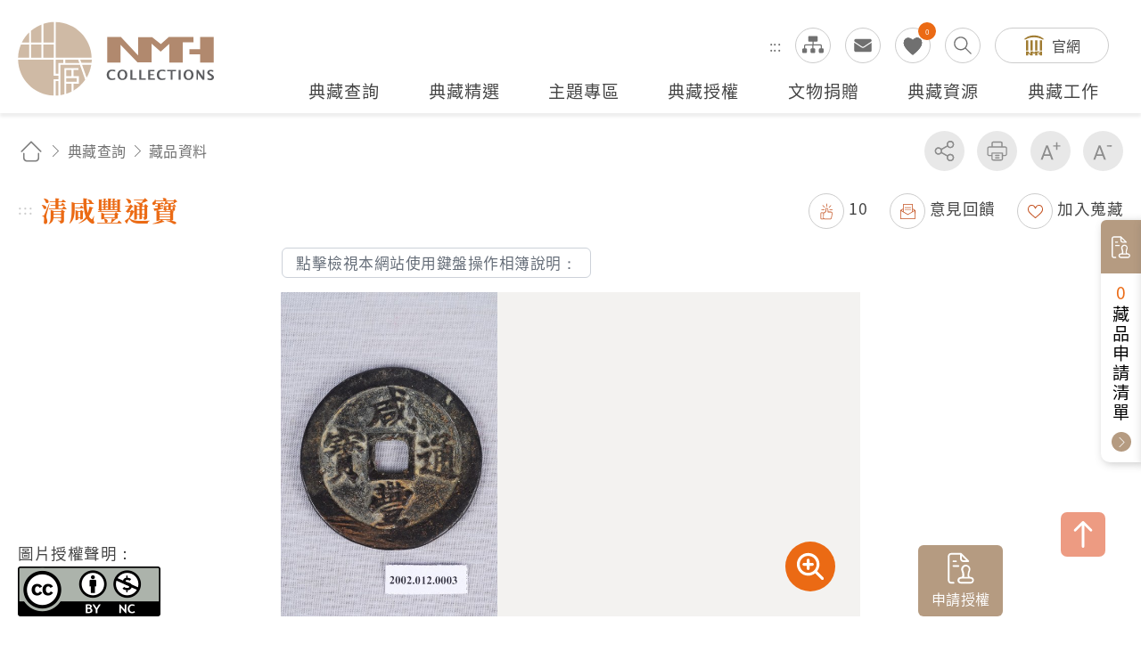

--- FILE ---
content_type: text/html; charset=utf-8
request_url: https://collections.nmth.gov.tw/CollectionContent.aspx?a=132&rno=2002.012.0003
body_size: 49556
content:


<!DOCTYPE html>

<html xmlns="http://www.w3.org/1999/xhtml" lang="zh-Hant">


<head><meta http-equiv="Content-Type" content="text/html; charset=utf-8" /><meta name="viewport" content="width=device-width, initial-scale=1, maximum-scale=1" /><meta http-equiv="X-UA-Compatible" content="ie=edge" /><meta name="description" content="國立臺灣歷史博物館自籌備處以來，多年蒐藏臺灣歷史文物，透過收存臺灣人民的生活記憶，以建構臺灣人的歷史。" /><meta property='og:title' content='清咸豐通寶 - 國立臺灣歷史博物館典藏網'><meta property='og:url' content='https://collections.nmth.gov.tw/CollectionContent.aspx?a=132&rno=2002.012.0003'><meta property='og:image' content='https://collections.nmth.gov.tw/GetCollectionWatermarkPic.ashx?width=0&picurl=E6+ulbPIZQgsjngi4/inSLoSdFVnl3FY3hFK13DookVPGuJNGlb+3tEBcCbUr/H/sqQNs/B4oBS9v+lVgv4Xbz/27LJiZKve'><meta property='og:description' content='1.本物件是清代咸豐通寶1枚，外觀呈外圓孔方形式。正面用中文書寫「咸豐通寶」4字；背面左右橫書滿文「...'><title>
	清咸豐通寶 - 藏品資料 - 國立臺灣歷史博物館典藏網
</title>
<meta name="DC.Title" content="藏品資料" />
<meta name="DC.Creator" content="ArticleSample3" />
<meta name="DC.Subject" content="內文" />
<meta name="DC.Description" content="國立臺灣歷史博物館典藏網" />
<meta name="DC.Contributor" content="ArticleSample3" />
<meta name="DC.Type" content="ArticleSample3" />
<meta name="DC.Format" content="text" />
<meta name="DC.Source" content="ArticleSample3" />
<meta name="DC.Language" content="正體中文" />
<meta name="DC.coverage.t.max" content="2069/07/19" />
<meta name="DC.coverage.t.min" content="2019/07/19" />
<meta name="DC.Publisher" content="ArticleSample3" />
<meta name="DC.Date" content="2019/07/19" />
<meta name="DC.Identifier" content="1234567890" />
<meta name="DC.Relation" content="SP_132" />
<meta name="DC.Rights" content="ArticleSample3" />
<meta name="Category.Theme" content="630" />
<meta name="Category.Cake" content="DD1" />
<meta name="Category.Service" content="911" />
<meta name="Keywords" content="國立臺灣歷史博物館典藏網,主要網站,典藏查詢,藏品資料" />
<link rel="stylesheet" href="common/css/page.css?v=20240705" />

    <noscript>
        <div style="padding: 20px; text-align: center; color: #0099FF; font-weight: bold; font-family: 微軟正黑體;">
            提醒您，本作業功能，會使用到javascript呈現作業過程的訊息提示或功能呈現，操作過程請開啟「使用javascript」功能。謝謝。
           
            <br />
            Remind you that this job function will use the message prompt of javascript rendering process, please open the "use javascript" function. Thank you.
       
        </div>
    </noscript>

    




    
    <script type="text/javascript">
        (function (c, l, a, r, i, t, y) {
            c[a] = c[a] || function () { (c[a].q = c[a].q || []).push(arguments) };
            t = l.createElement(r); t.async = 1; t.src = "https://www.clarity.ms/tag/" + i;
            y = l.getElementsByTagName(r)[0]; y.parentNode.insertBefore(t, y);
        })(window, document, "clarity", "script", "kv9kq40eqz");
    </script>



</head>



<body class="nojs">
    
    <noscript>
        (1)您的瀏覽器不支援javascript，但不影響網頁內容陳述，如開啟JavaScript，可得到視覺與特效的最佳瀏覽
                <br />(2)列印功能：請按下ctrl+P開啟列印視窗,或由工具列中選擇列印功能
                <br />(3)如需要選擇字級大小，IE6請利用鍵盤按住ALT鍵+ V → X → (G)最大(L)較大(M)中(S)較小(A)小，來選擇適合您的文字大小， 而IE7或Firefox瀏覽器則可利用鍵盤 Ctrl + (+)放大(-)縮小來改變字型大小，如需要回到上一頁可使用瀏覽器提供的 Alt+左方向鍵(←)
    </noscript>

    

    <script>
        ;
        (function () {
            document.querySelector('body').classList.remove('nojs');
        })();
    </script>

    <form name="aspnetForm" method="post" action="./CollectionContent.aspx?a=132&amp;rno=2002.012.0003" id="aspnetForm">
<div>
<input type="hidden" name="__EVENTTARGET" id="__EVENTTARGET" value="" />
<input type="hidden" name="__EVENTARGUMENT" id="__EVENTARGUMENT" value="" />
<input type="hidden" name="__VIEWSTATE" id="__VIEWSTATE" value="vwcC75DwYvwtd5UAv8Wl5AJtgQ60xQK9ptW8JpoAArkNeVfuHoDeZwdseqYvfoQBnPdBNhPnrYQwdLDJqFw0xMSVFi6L6N6MAwcRSg1oPjYBl3/s9YRZ/SL3b5Uiw/VyMLVzJZGt2M9JHkQq/nw5c1tq+Xcoi1eHOP/U1LgjMuh5VZPp46eLDS1ZBaPMeHCURPfu18kfGCv/s6M+eahR+rLMEVBdzB74Tt5OuhJhQs3oNlhbLKk0rZ7DWBzWKWxxpG0/hnMkRn/UqMYVG7ZNWgFHwF70QfvayogW9EIF/iT/hll5aXzwk94Z9nG+j02gqd0Uxz9qozXcAl+94bQjq+iis3iKm5cJipeSHIWmJfERiWuk2w047Oea8MKxx7fBnu01pA6DxW1gKPLzmPhj1IoINvORUMIbW0RQM/Y6ktk9SrVosgnkmXj2tMxcCARtF2u3HGBhkddlFZ6GzAIkSN34Dg37KV0+lPmaU/wWbxCYh5HsRWAXrZG8ELidl+sckD5O2xj+vkbsSeWW72+uGEZv/y0ghF/Pkajqhzd58f+6EdDRAzdoQKMEjioJ8CVxZC+1Drmk+roORJu4KJA3OGw5Snx//q1rnggyEftnooLBcQ/X9Yl27uv4aIo6WZVbaPdT/m+B+Vo6HJuePYBIHk1TLNQSWx8nMRx4Sg74OoPO40jRpD4Lw0tQSZwHKmZMSxlDmcrzkJzCIijJZjP9RiUuM4wnEHR6/rlsggDpfjbhEQzjpSiuj9Gu3AhdLdjD0yxbrnND5auwzrnYzIgM3eNxgz9TxwLdI+fez+KUtQp+Fo0WSVExZUrCVmV/[base64]/vsNEtbnQ7AmKVI+wdKvgR2IA88YFo/nVerigAjyFGi1pGo2bNcam+90SOmr5YuddaHZA17OGeE7lnRL1M3k1rWTkwghh8GbFbuhEuHaEOJHPqCGX61hZtMjG1b3J7kMVln0PrmlM3YQkXCTr27khLByBGpQFTlHXxI8C3I6OM8fuWPt8S0Ip0xkA6hq+bCRZMHT2vqroITA1lvrpR67IahtI1WCBp/RXtxgtF30syeGm/gqCEnV76M4pKybOPPn29qOSTXTLu5QziUJdjZlluPXgZ9WEg0eJCbOpik1AL/fcvr782mAFy0ikFqqLbWbTykbAmARuLxnWwqRhG4/uVDxTNGgSKwIyk415O0+QXJWCAQ/yH+SZtNmd8OiGMoYBPxs/1oYm7hKbUXOOK41J+pu/Ypqqn5N2Ykm7krkl2CXe4MwVOn4WAge+2jbLWspV4v0AAnIfr3x1X8U9eH0bV7VMVIFe1qJKMtpnXYdRS3e/iN6RubDLZtrwfF2ed83nHFHGm2Q/5C4HRP1RrfTfTdEj9DGuCjLRjCY+hUA0yS5QKfCtI5v66px201w5PjSa54ZbwOw/nrRrR0ZqgFO6bVt+gshQKetnWytlLZPOa0bgWn4XPUtaRbiEad1B7XDdxUwaudBmIzPRrFnt/l0iGwqun9TiijYYSSY6Y7o8TGLyRj1q+TWEQ/[base64]/AGi9akLOAUVcBKXaYmYtphZprna5LuVIpm8u9cs9EoALdxZeGW+XpM1+GhKWGxZS/TcgJWpNPpOsU318jokfC8s97XzqWUPuCqC9VF4pjUg0VV6KlwKVlwARdRvQ/MndebsU3BKC272l8QbLiarSMfhZ9xzbhKzwEKaqomRya6gXOXaU9tVvFL41Rlb+F4RaCVbsrDcSJT7C5wMhZ9WA/4L5P3dQXajqKwaPdrGn5WOqy0o1iH3vz6vQ1sYKQuJHuAcj6s6Dt4UvyKsEGwpSrGo84u+NHaMK4x4D+RcW4sqC2Enl3qU9z4hXDMhSaOTB8aZ5kRYn9nJLdhbImEm0SCTMU8EQAsOeNks/FcTksBp+bkTDPckv/33bxrCiuR7oGKAP809nowQVQGA/sAMSeLKXfWfjcqeEpY7cZXu6v5FvzkVdxBNm6d2RgU7y2OD8Gw0H2F9SGm5v3TP2YA375KJjtuS8JS/QhpNF2AiDVS8y9ZBYRlx9CbDypV4K+d3SW8L6Bndmx/UWGpeZrGg1x2omhdhPbbmtnXjNHA4/FgTrZCG3TcTBnTxz/R+1R/ybAYYRVIrM0wRxwCwRlTMWKc2N29HbiuwqqRxaJKNQvZZis9QvBgEhR2pou3oM75BGAzXONHkkHE/FCxLjPOkXaeslcpK/[base64]/wcEKSY0gZRVBaVTz4X/njPCKdyiU2DzQn8viroAXEwhOosJUH79sW6l4gFPqUXADCtwhLVGtONJoNFqDMChwfW+gUM9lqmNJK/24VWQ3A7qtZpij0cA4q/4RyWp27aKNUUv9gA4ohE9EPzBPNCRJT4pzjHEqH6l7UsMOMcQEOfJa+tlz0Tgy3RO6V7bryrtSXXpXqLmtvWcmI9DWxuCBIHXK3pszrDSjZEpThmTMdgbsnXxF0yB4rUz8MXBivD1w5Dd6wdLzHLjyYY4/pzkpDaw6NpAUG1SZLvUgxsaiBXau9GsDjdd/aaiR8wWIjs9GiLdth+MFObGqm/inpXeLWCWqnmKqoG8PuxM1TqgAoTik+5ltKk/zq9sdxGYQVmV4uXHBayIvp08IS2hADLCL7ZAa5KzhShU2KAf0gNRYcXhARpsMABYFnp6xBOI9i0xdg+Y0Z9Vr+W9DCL45RCEY1yYT4uLG+uskzRC0R90+4SnDs7mCpm7A7lYfqMxOV+hR/zmCDSHKEg3E5GkfMSMWW/E4F644zLE14pePRsK2s2JiFxf7EmYv91KY6weHvZDEN0/im4XiD2RNQdmaAOP4fYYe0bYHOb1E5gK5LJJMeTWp5vdMoezARDzr7kUx8KC4VFWoVzsPQrOWzu+3LKRPOE/XyxyRfT/s5Yd2L+okg19TTvz+C+yXiE6MVU283CUDOV0FfTdil1LfHr6Ae4sCP89KWpCxQlqL/nIKDiyQyolWlf8HBqSsYux9ikUHNzdpqO+C7tUwhKdCEtL873kr3zk+uLydZHdupHDfoxKlXoEt5ax/oxU+1XhbfphW+dufEHwlm7Z3keOS56Ufl6tais1g+HNSOXGe/SezWnm38M20SjuW5e6m/vh8ZPyn7CuJCja1tQr04opKk1diEkQHAE1OLvYGiLAe+Vd2cBzYFpLzf3aZ1LF+SXlaQmtBdXLfDlQFX/z7RRssuLYE57ABk60GQplCSedunHCa8p6OtSg/PKCm44j21lEpt01p6oz/PbjxAKEAEkCkkeUV2r4bdjUBxQL/dZKJAtSmuojCIHiEm9xHugkmznKRbLze12QPMJnPZ/dh/M0RGs1elp4n4tvg3sWmWcZZLZU/k2WoesNXV910ZLFbgnMENyj7Pvx/gp3EwK1RfFFl8lMLBpJ5dqyvOIu0hH4xzQVGJf272xuQhyGr0GWjrW1YZLY1u+WGFXcXe0VnT8pRojFAHIGikjnw2PmxaLmFDU73qoqKRJNvieA+FuM65kxznUs46SpX10KQOqw98K8bl+c/aiB0Sb8Nx3zFbzOJFI0XOsJi+zh90SkkN0L1a7i+KQsLtglEX/jjEiM6O7oUjfenAoAy0R+lR1Bty9U3IpTzz6trzyoJbz3i1Osw3fn5XOh//+JShmSuFwTiy+WsrpCJl3jlPa/2ARGZcyTrSXaXaqWFYb64WC55xVULbAKChR5LLA+ujI51TZcWbAchEg8uPLarwR4plMc4NQe63Ouu4U23Ki6660zCyvLO6aUF+AvKoYWwRzzEcbBw9oJdkg+pJ9bnlVMQoq+cHjZl059r0eBA7Nsid15Mvkndc/AIcOQwJ0QrhcKWQmjmp6nqHVYXHemjNfG+0F5aREbsVStFAtAqznIfoKq4X+LXwZX/E/TCwRoLEAR6SR/0x0dJGyBOruaWOOaiycYeQjRHBQGUZtK/Uc2ejQ72480CPvTht/7e/CV+Yj3Be1ATwqMJjQtH9wHFS4r6GdTTR4FXLisg50Yngt4G22ZIjt76epEYMB8P4HarfhVep0FZ9WQjNuho9kAObXB/yVaNhXcqsCuT6qyswfV6cYT1W2LyUWbxWU0tqUHNk6G74Zvogj5xcd6HpzHpfqgCK4UtUMav7km3NRW7dFg7/0LbRWW39zy87hdIIy8eMKrwdt0hS3ssYKs970LlC9w6qvvO1O4vtoQLM5+3l/sQOdpNxxgkE2qVoy1PTAMoEOj9hsVVG4bzu5lY641RgP9Sh07Dh91gYr00Br03KTA8LbXXBxkDCBY0jefuJFvDPnutfwPGkM8wzgnSRfhBJryiDaigFEJCxkG/Ppi002ogm+hlpQ3oNMumuBuMxROipOFzcmUgMyEnGbowTOdcah6SW4u0yKuUd5cp+rc7KSPSd3f4wktUJgh5hdywQa3/YnQB00FoL1oERJwOFct3WwQoEHejtWEpkp/AMF9PMLhLsPxAbU2oPTeC0AUbv9pKLktEg0KdVOp7s4Up8DUdE8Vw3+A8615EQsRm+LXceLWwUNA/7SvHWBLImv47UzyUTmaAF1YAf0dncOxDSrDW5jUaSNcZ7VWheRThOJuwd2DgT4XbmG+UHEH3hp71IVSqOFZEKRquEAg7Qqw3Rh10jngAzg5W9yWtndW3qcSKNzOvbqedxMvtOew/zYOGxZptkAQkSoBQ2S+aB9lw9n7U/[base64]/9q4/FlAyhhj2RQuqyLOrzdAVavY9S4ES7IAkdbznVj6E1ElMvOLQ5G+Ej9AkSGCeDovsC+FF6tViNwo2I34bzvfB8txxD0hURmDjwqoC3qhekAr169ZmW9I+Rm5E2sLcDwKaFXBZAbLvKGAdWy4g/GSfKp1+C8CQqqXnVI5eczakFypk6jXbDTDYyOwXa5X3WVw7AVmY8mRDNGLHibxt8X9lScuzyADzc3RhRBcxW87wAe9hdK8ovVmPYOWz7I2akzhyNXPBDUZUKoUuRSXpj4+9MsvFLfECu3R6qogpMo/It9HGdpaD0jxi2/+A3JWjSonkbQ5gCxuPACzxzksOFar/[base64]//apqmhp3rZClHY0gsC0Nk1qJ3CqiNw7FvbVQDB0yzmeAcnzssNHtORKw5oXXW+7oD7vL8Hr38ZpbaFKBaeSW705A7uVHyJoqcaMY7P4vf49PRq4/bDLmLDDreQnA/wjcSaN7oJUauwOksqpHrqVQoXaTahzgxqCd12T64/P/3vZ4frv3cO3g3a/fF0kz4kudOEtCFEaZmjxNZ9j6X/fcBi6QH+8fKhx06GW6jXEVT5Y0imFmWLsk5sFQsh8B3rpwllMqSADaqA48vQh/EEReeS2LDUGI7AWz/TISbLsYpJKneNF/u3rt+K3K4kxOgNV8kfrOdv9Ks9bie6G1uQgfxwBHv1vVtUUywULIDyyvA4+o6nRecUOxsWfQSM2ONRCirBBh3pAEUa4fgBxjovTWT5qJTACl1ZfnbhZAm6gpO3gbNrxDL4Ic61MBJAC7m+iT+1nhFOA7BIrxCKfEBrqxPSlKntEULmPplWfZIrRUS67fBH7ac2fQ0/47yyHMPtlptKTYirSUO3wQS2vgElqjGCZkifeA+KqtehG4bt7RXPhlTRzxHcu1EBYC1ZZO/IZt1px6xVne6T6a50Ybru9iQJvPCc0S7NPRORhxQIZhFPEskpEqqdFSEL0oUSHEBERki/53vfBTqQuyCIOZci0lPDCu72LwKbR1kjsqSajyf17g1gurHrWaslcnNS3Jc1t+9dPt11Fist9i1+96CABgUljsG6YH2HDrnq7i0jj62PW7mbunmDo68l4mRlpeHi6puQdAAHpSSu7HJ7PSzezhviNntSYP3gYKIYrP+4caQj7843b4Cq/IoMgjoF7aL7gfbG6TEWse6GlciuTKGeHGZbhHr2Mt27lIo2bQN2UCf6pkfDIyTVEI+M8RNngaE9IcP1XbjPpl7T4cDFCjfwbn1odTx5w2N+vLOl+y7Q+DUo4THhRzxo/XX3lt4c9WDQVT1ePonadFvYKZs4MuQGgQEkBasy9pZRArLH/nmDnxF93uKLLvV0OTGjvpnwjGQHQwZKYUfE5rhmqxBT2gRcLNxEQ/7mSS/WI2EjKs9q3J7msBdKf8m+xwgnL6dgN+xSrabEtoAbUQCcEPvcRUS/rfVnHx2eWwciXT1Av2c8Xqd9gqw+Cu6if9cOqUzht8BvDSHuUmo96xhrW1Im84erfKIjXd9K9yjK9lI6/6GDY9keNEmEJWaRX+YY0J2ILkwptjiesJ93pK7vr30NKxNl92Fcz65WGoCvBdQm2DZyxqdJP65umVT7Ymw6O3Nu2P/Pu/meI4DivPr/[base64]/1wIlFD+x4QIkNcNC1rNyRB8EpzL0H+rfR3oknnwSP8/hJL9AaDKNywc/fKto1HYFx5Hbbs+qD8XVTKLQ4Gv3HPidp4YFjcL4tgklE5CDfgpGNNFV3JkWhk+5dtfV+1Z9KoocAW3EDGNWUwFsErpYHPM90F6/kbqJuBfkTF3LcctESGMXtM+oMVZLG4KZ62QrWp6pDTDwkvmzE8s23dScLoEStlXOkmimY7p2lIIIGMsv1SYs8SW0SEf7J83ukXfreM3+0uXANfev6lHc378Y/R9244r2xpRtBlClKT7ubNDPOdNwvkkI+mLIZDa1QQG+E2I/cekDNiuF18QxHY+VOgzBPYSrC/HuK7lMdHQrhXS5m+GVQnBEgEVac2A9NbN+ov3vXpuDh3L1X/t/1pc1F2pwsoJ5QtlvEaYykK7aUWws+S39/vwnHJ8Q1yrykI+SpfQ7IPxWp/jA88+yuDhAg2g36OyP/v/pzT4gZHkK/IuyMwE38bwhdWPX9FVm/lFs0NDWXHdrbTA9xVI2kZZSGCPMu2H/mbrf4obCn/5bDclSbYNkTcv1Iwpb9iuHk/SOGM22xPX+CZutNSWIkHKS+s+blus0wzIInWZOqmoE5JJh/McD0qePtkNZVvjQceHO096QxD0E2EqAgDps4ygxtCco6ypw9n/KwNz+HdaN1w5cTVjvWDdcke9S0Q0mHAwvM59gwtgqXi2oxHIpI7XnFD3XHLW/TYhZc1kvBEycn7Wr6S9hFBKUlyQ5XOASaaw1ZqAuadSSbC5cR3Ysy6ROPGLJwbWO2MT0p9jVOp8veiG08YtMMitGQFyQ4V+LXY7//wOaPhP2ZRRKdzNB8Pf4nzv8C2eDHjYqv8owpckDiVFM4u32VRbnwa2FwSsgsVFx+c26YjCZ6yU0HbBak1mIDhbbBkqxowrdvt88LN0/dU92u2pRbj3ap/vQ55YNpVqLHasJMP5anQsJPJfUTir/d2t9ahB6UREa5wE7Hvdc13XdguAqViq9FeufPXPaPdD35S8J7RrKt0ZyqcopvdV1JKBhyyRPyvJKvNGmVa8o/byHW2j8uP7q/i3W6+HUOYP1CjfW45mDLMlVxbPpgTXMnNSBR2t7/nOiFMqe918QEbZmypn+d6SMuzDOlLJNQ9XPmO9DraVCkL86iQVFXqnOHJNtXFXRWpyOkJocl7IbGEtnMExUEQII/EToPGjJtWomz/AM2UECe4kb7aboc+q3PttqWyJXUx0BJ4vAe+FTloImX6M//3bFCiS0TViFhYFf7LMaFIc5zpstQVoZli9Y6J2ijwM+NtlJhtN2VTzbCB33tktv70BuBO7GlLyNp5WFpMlfGyIWL9sS0MKR6+b4rAw4ONsHnkhE1rxGgxeprZQtHhsS2jtn5AVnzojxNmGuUfbK/51NxPbXGe5ALYsEoXfv/9LMEB8V/Kjk/H7oFDlBMER7dJCo2ad/wp/wfMI/msX7X4s/EXQjmiZjI5dPHlSr1p3DP6bnFWCvmW2FHdtqLfFUFzspiL/juQpNofJqp0p/itbUCkDOAL0xjDbZzAFFJNwwO8q7jxUHHBJTi4p4v4Tg3x4GvxtRDlHUMc+vbo2TIj4F6pKV9Bhu23QnViTZECgY86/VjSHKmgkLvMzMz2gk8n0tig1fjwBTO5S4l4rB//+uL9NELzVw1jbsEBU4x3xjMXy18oKfl2pySIiJ683APICxPoTKEnRL9yZnkMZrEKagbfYuDwz1ejD9zgly9ZzCFi8w0E+551nL0VDF0kMRrK3HP+b5iFOmMI4s5G82fRPtYaL/fYRRo9O4XZ9fEe2Ogg98QOahU/fMgQVwvYmuw92n+SKEeMII/AOmRBVFxnBgGXxVWjaPMskrgW9F7Asnu9F2Drn/L1R1vXx6a/bgnmO3qJ4KZGjn0fBbnyoRgvcQ7rn1FR3Un7bK7CDOMUXmg4LcghJGafFykrxP85DIHTCDqtJ3JdBhOvtjcQkNAZvEV3fNPuNf2osPKfxIRrHzylifUHTzie75iopl2hovuzZomyqwZZJ5md8eA+J7JnGYxouXpaJ4TQIT63WD/nyARzkuVvNMrq9lixegJoCwNBETnuk0p+CWIwIgzdaf+81wKMKX2sIEkKO9+INoPvi4m3EMFiMj+P6UnU9piRudl+sDUTR7coGrEvE409YblspyvpMrauHWsJ9MLWGXSlkXmEoxsS1LHX1HINTOGShTLjeV+iOivtghPduCo03d0Bb9/znDOjfyBcHvtalnH+J7CfXY6MrFUmC2Z5HC3cHBV9JEQr4hFx5S0V+8OAjX8S9b1nVUlHWGWPsnGYvnt6cxHN5hylWaAjlmaK0vtlFHLZnCj51PfR/Pp+g9rIbtytBH7uTZ+v9/PBhA0Xebf7i+xwBJEUUbRXapxn3tAT9RoGVaNaA/ugpGcPCAOxUs4cLEzEwdcnpaLcNet9Y8DLql2ZzvcG9Eor/pgfDWGGM6o1dIqtb7Z5cbhV+ztpGWlm+gy7ilQbb94s8z9pIsz/UIdH+o7u364SV6C/xB+/DeaDvZYOAlw0x2pueXCVqZCanldp9FhsWpi80iaELE84OzLhjOpFKv1AphM2Nkd4crW3VOyigTDyJfxxGrHZGPf61gmK48/ubwL257BtEUpxFFXTXqsa6FyL9aZdJPWW9e2lt5VZ7M4xn5af15yBBm6aUCWh54DRjSqHU/d+siDpcYPAqeEUT7Sw4sAYtQf32fctSOzkmFK6ysf+GfxVp/CY7M4P6itTeDU9gpUuLxcMW2irL2wPT/LQ/1UZ4TwUcvKZ7IfBWiqrE6SZDQWxYxIf1toAup9JJkcoPLjozkex1SQUMl+FLMBp5M2Tk5sTS50HT43Ogx1V0UYayRnj284HVgTnRII1HfN7F3oHoXmHNKBItGUJVZFgIxxYpvJ8ocRKNmzVOk6pFZXoz8FkM2tJrUjps/KSgZM/qWRnC1cRP6iQnMtIgry2X4rw1vVbvlvOaHLv8CM8FIEL3gg/qFMQPEZgBgQ4ihmmIpoi2TXQOC4EWmV58XhuJO1Yu3kN1G276VfzdnSAMZRzbDdIKEkXMFB3QOBdCrPSTRgekYimhQlCotSeBnKvco/aa3rHgRheF16BuOnwC6Il5HEnR65xnq3wks5eHu79S4yTN1E66nT3iynClYM06rdCTc4Q8aEn3lbo570aZK2Rpmi4fxiJCMJkz4jog9sD6fuyC6DrHlEaMvq70jOkZmpFz+HO4GdAmHLnTmnh0lD0cE2Vy6lYhODxeA1/wg76BGhTw3/OPIUSNcyMditNMxpUWFojj1L+0yqvKrufIyd2rc9EJYW7nyLMFlcMYtD3LICebX/9hDnzolZY5uGToa5ui33MKT/1VepbAH9ao01d3o+mQzpgxVG4ApFfYR5k/blJYt6oaHQq8tDlS5Y2lpQZX7l2aKxtPNIN5GBufkyBP2bkunpZ3VoPUeos3QZO+2l4qKAx5DLS8IfCUuBWZeCrkQcihZGdPV/v1B/IRaGdSqjVCmF+EvHPBOckJyGFtRgSbuJIMJgMLxLBynGFTOMq8ziHpcnB/FNh/[base64]/cE3i29VcrelaTGp9h1xR55QujWDi7anYCShN2jnQqamTCAJL5YGwTzddktyBpCDuYF8PUDfhYT3nMW7AB/aZm5OrTIcRzNy9iZea2vGjMoaWxbFwu7WbHCaksJPqsIl3ip+7ValYbHnQDHkkTQkMjvzcMuF8gNT59SNKyiZ8SMHKu3caD2RocLZSLaMBvRVcNA7+VAjuCAT1EmiqeEAKOKM/ATNuOZwtchqIch2/CM/rcQLWsYGG+/4brk0kThkEj5JDy+mRaIt9+EYSsjgUvDVEFvHb1yEJWGq20ytPUvxZOobyH7xC8TuKsl6SqMP0rc0c9QEAdIIR3OWAHQRa6/TaMtqwvHbvpVRNQ5VxqMrkk9vMowyeUrA74swwaqKB3l/OUJ/B+UsOU60/C1IRtM0ZP3W4rJ4P/rPmSdl8IR7TxpUSJU4ynX2Lb6kl7hel8ujDViwxsPlffCIh2rTjAMm/xmd1dSAmDPK8dSZH4CYDhwqqX/[base64]/m9xPHp1SKm3ptyCLntLo1P+ujTj7Q0ynMMqBQ4Ebwv+mZWTlQi5z5iTN+UU3OuVnwJGptyFHjmftimlKdAd39HAlBD+GUNXIuJnkG8SxsrEe8zeG/BXvMeQsf8R0E51RSbaObyCTPOGqwv6YGbA8sfYfzx67y/LZabeHX9Qh1/7xgJd2p5cIiBTkSfPlKuqBU4EJpQ4WFaL70c2fKqb+h+HGGcxxrguGZ/[base64]/mx2+Z8Z6Nu/JE2+YOmXw6C/VgRTORPDI63w6BLZduR/LtRxRfv24tK+o0s8JxHy6armlUjsTZpQteQXQ9LoHCB4GI/kgSGny0FVKZVXpLyzai6AwY+Pu4AyxFnayBgFCIVZxVA7a7XbFcgHwrqLt5FWtV1p1JvBRDDDESdiP8gIStjwxJU8aYUsT1bIQnYYHsd1Hbn+Muaq/01lIHbrZmb88LzJqajq1ZL3H8PeSksjnqxyOhR9mVgtpjZXZCFAP4wBgx4oUtMv91eb3m0ayi3B1bLDJPJfro2znV8SCyBz+FY4HkuYPkZWfZXkyLyuytO2GV1YE59c5WKZvt1GOcHJLUDDnLgatHyzZYeNVLWVwsc4xN7UHS4AF9z7Nf5EQ/yL1Z83GsVBNIxMYhoU4nQIeI9ggWXBH8ykXliROqjfN7equoJZfHFdRdt2N0TGmaWtiJKOvMlpQ+Q+kiIiOE868Ln7U0ywmU81/16h/V+5tWCvr2EiRoHGKD6W93nr6RFJAEOgPsGfoRx7chg1QLSL2JPqhk7qU9P8t6BsJOelteMfXMLwa2/lCkV0LZ7Ij+cvdu8W9FYVV4VtVliZY8Gx9QrTjoqbh94M14BVQux1EHnsgpXXufeOK2LoGsBSiX4jFoY8mUcwrMckBIhJajhbTGsrQ/IeUtJ0YUGb0mXdJQVdwdjxD6mizfKnrnNEbh8XNy1McYrqqZ8TMIfM/ahZ3F9xYa62N1RwuD/M5CW6KRpXeoCYrKB7Itg86uJnRf7VfraEdCSyztbljZpgpCp3hvpyY9CFpJTiVjQwHXpUimySNsphWV/6G+ugRhcEoSOg+HnjMdDqQqCg9yueO3/xbqdchNs0VqLpCbfXEcikFs0QERKLU6GKwzUPQyi13/1P74NZqOpTsSDGGnTpmbTLM8u5zjdIF9bjcRJbPZ8nD8JUbwTbaT4bNglJGLR6vrCFweHrba0jtR+1BDaL+IpY1Ck8ftMLksHmgGec7pxjesAcEGsVeSmZqG7fjzBeP6/GRn/Gg6di9uL7VvvO21cYf0GE9C/t/lytryKtVLpwq01TsLO1rh4ARlaO9S04ecssiS+INf5eV1F4vY4kYq76eUIZrqeCttASAsVcxm057FmX1w0H6GxJVkqFkp6433PFZnFGz+O1QkC8KkZKPZi/[base64]/mOdUCj65QG2XZMhjWZSAfQL3d3BI13rAvEtKt96vx1WQmAm1PLbpPQ2VCi+qRm3/Kv7v9AZXFYRAdh/3MMl2nil2EuKgNPxisFKtuLd71EUA0Q8xBFWGdPptuyW4ef9wdrnId970cOd0a9M+Mpg5aR55+5Z2KbdHzwgmNqvzSU9ocyQ4iqCuFzCJfhyu8pb2xlLSFoIr77+i/vSBeHg3/XmEghDbg6ZIPDkm5zGh056paam7OBDQI52ZsTL9VcpeYeqyfuwtX6k+SG/SW7kNXvZ+BYGXiDWvKJzV1SIDTHIggCyMbCGYL0m9S1VzDzMYjuDJ3wZZFsIihx1p9Q048o9zL747u40ptZxT/BBHeESU/6JNOwFUaKyie0rkCTkcvsaCzbva4cEdjm//V2xy4aEJFmpMwGUyTxG8feCVUIMmnlNRGkvHQkAcTDcqE6v+pMQwP82xMMdr0H8oRW66ySKnisaKbfFVGVWB4Q1IZFVFQWEwEbz9shS6iBuO+MjsOA7YLZta4lQD5XuhAtDUZ3aSbP1mJvqe9C5X/jy8L0DMkWb4HyCyXnsqJ2fuAZyBRPsCScI01WlUPVJ5H8swWcCIuCrtQ9ZxJA4QBoUvmtgd6d3tr9CONy74a51p2B7il4vGnVNB3zKAfa7/DFd0kfQ6jlSmXSVOxkDLaicRoVd12zHbwIDLEFeybFS1N6XAVg7R7xuaGkL813nsExw/cs2ei3hnoSpaoAj45djGC+qTW6pNEGyFA5D0JL+F2Xk8mypKGTX/0l7eD2+Q/54GVQtNJJDc0b5898I3bqCRvq2TU7ldjXrlfj0dl+zfaG1/LoZ2b8RVOXK/PIr511574wKhOFei/ROWkbQmi7971bDWpuloWJS087DJEeVdXUDtQ57uVEi7gJFAwcEOeqvPGFSe9Ln93qUfmlm6mVhj+0niTH6qIyzfyRaPY+vBy2R93YEmAMTDkqluA9SG7PXEOfLmevrszqwxhsmzd1NopEL7bXQJVA7g/IQy1kcgIUJFrg+CwQehz/KOaZSiFjGf/fpiLiuXE6/JEh8kX3SffPgM8d/6p+v69SbvMDSEQdhSAMzlXWvABTMDOFzMk9q8sOatVzMDQyRqPUC1yqxsygu3IcUP67t/gQkXN6DV0/WKMyC6WhuVr8QujdKWZv4K5vNGwKeOmjYHANyq9VsruNhNMfXbT9DvpFzl5bzQFnehBipL9hQ/fzZGCG43OzHL0mofQAxWm+Ktn2E7bqB87d0c9nxkVA0KRpJEDWZXlT4uFWe46d42/5e1ZWF1JowX3hyGpYxkCIb5CFrg781FNAP990ig0rXmLAfrh5+rpT8Oth2gDbPsh7siu+taOXl7SmrIOUeRLDnGmDM+x1oC236ZMoGIG4oY+XEk2uiN5CDlK2ik+RFVwYKxlrZcynKtmg1qFgDLQ7qAC+AkSGIFyGpxy4SL/yQ0dO8gtX35t6PzQuPat0K2b9Dorh+xAlfgzbKZVV5b7Qoih1pFGPsI8ftnRwObmbT1ACh1xCiN/apr7HMUEo923A+Zvra+5959J6NRwMgoUZD7FffgozSaHTTMhk/[base64]/iVgwUjeTDiNC+BCz4O7zrb6xIo51ipTqb1QyRZsUlHi0MIj/DHB3H3LnVaDrI1Bkw+vEw6DUg4z1pwIGeaGd71CQOiv9YUV5fxHzeHLBnQ7yEH7DeTEmqZN/YKqBd8xaDVygqrYWQ+gCinzscusqaEtu9BUPz6/5RM8bLjYk6DmTerzdhF+JtNXgYeCXFBH0u1gp2/PXPdrCdD6zMXJResS5zTeSFlZld6y2c/9Ymq31HajW+1nu/99PbcUHgcfCm8LgpJ8TeFBpSQ+9tr6vMdsOkr7yBegssMBCGQHNblmlp0CfsqBK9qifKZS+L/ftkqrJZYkhj9GVQGn6NTE2C9Nz1fM3lRW77dZz2FMER3Ap1h/PABq5he9GVxPcYic0p+x0c9o3JY8decfdiT5zIbFM4bHmtC44Rt1W7AM68QGvc1qdzZ2/DZcAx+8gPZ/ZTuBuxjukvuDUBToQ8cZjriJa5wW+TZpZP5HGF6+7O4dhVgVbs9LTDz3eX5SVlSMSxvvpoCFhVnE5GwhmXUPYUiOgO9O/8RfXBh7g5hAZhjddS4NwNcLqpAfpYixrWLfKkeDdR+gr8rcg3595i01oOpQJFyevQCqztp6YLVm3gQCJb73i1ZjZ9XnjcslTLYXUXsTgphtmpXHctMAimS6zKy2OwdjI8V4GAWsQNJSfzpkWuB9aYC5E4zDcj4C+dkrhTZwpAb8D3I/Wfd8GoH/XnV4TE0MxYk1WwMBCbZrmNswWNOjdS2NRQuuGikeV1s3nnuT4pYeujzWox2Y1oNpe6b6OKQE8hWeDOhliCCKVdm9OLk8f/iSnveq/NeDe0bemISDXCezuTNkO6ojhBYpEU2IMKNskO/qKgv+W3uWMRMLdBiDrnbw3igewfgscmClpf+XBOpJ+8qnTPnIcUMFCFkhqFg2AcQAzgDqD2bPX9s90QpZDu/[base64]/eDc0cMLY0CuJTrOsnTnZSpX+V4WMFrXNzg6em/bNvj9xK5Jmh3ZUDLzOQVk/cVGGdxcUoYPf3CEjK0HYu4/[base64]/0rm1eCIwm0bxo2y2P9eujtOA/bYb/vmgMQwwKq7X/Z0iwRHxw8n/S32TtkxFI39VMu2DoMDt56/oItKhpyMYzbJI5FnVhj+v2bEXPzT2DAo2kXHFGtsR5At3S/iB7HaJuUnVh6W/ihCKLbDu1GPmZuv4XnmaYUU4oFajjKcu8EpJfr62n9kxSVi/[base64]/8OgEc1xPSYzrZn+3xAmBKx0T6e4uqadjqFdWQm1BTDa/32o4dc6VAM8FJIsIvLh+eOmXfXwTb5l7GXmkwOi6gX8s1q1YaFEqDLxaBGbnuWvhmILtWOtYOxNik8Z6/aaXdjOJSTGhnqo+af3KxczqHoWSsmTNqz7mYMgsuhlmZ3hHRLCf+mP6E7bDptQLKKxMUt/BZKlEIgOIDuzPraFPgNWgcpV/LA2qFcHFZF4GzG/GgXLkeChk7p8fGEwZMLWF9YkOpo5oIqx7Df7X17tbfR8iIOn+8TG+0j1YYOT8syMEURHPJ3DHGrLnyuucurw8x2iGRpZSppzrbNpxzRDLlSXywLECWSUZD5s0TtXMoxQadN29oIIiQnhV9wok5/[base64]/RlJNOINB5ITlyOpDODoNS7Z3JeCr4fFkfUfR1DniNohNfCOtrz5BZNVFKtcmkJb8ibsYwcNtGXjDh1saBBIRHhUQzaoRDb/Ckjrwt263cHLFc33N42SKTiRkO26RAXh4LKnmAqdKcdT1pkjhwy4abV4deEWR+pIx/[base64]/XvUb1yeLJkrErqDS4d4y3QludoDwdhB0nRIFPBSDZR73MvZzM8tQQR2frgOMLMnFvf1FGZ+7MWJDZGmiVjzoNGuaJn9cvM565G/hxxr1h+hCFJt003NK3RjXX3sOFg7sgiid9eYTESWPH7g/ux2FQhLPlO6ExuveCwn6s7quOjN7qmiiShqjgyTfmk24h7ktqxxshcUBBBFzD5MqPrX3iJ3jizrQAjFAsx77c33o8j2kocaYP+FpwE4aezK35gGcXRS1EkmAnkrygVg71mtjX08u+4CAlav4hov5sxb6WNUc+68QTnzR3pM70U+/Eq8Gk60bloX/9fdx6EHl5BMuwBYnCuafEz3kEyYfbcV3+ixHA0kNLi9rfQoMyLjYEHPBeIw3d1iJ9LuaYLLEH/VkHR/stK3FkXMaQ+nexLliqGl/YdbbBOWGbqji3BLouWHk8494UINREgc9ZPVGBfAaEZhyTBnlPA0jCuSOBxLJHRviCjsVvjc34Cv+A1rN9JNoRZJ/Ut1d+jAB9hbz91wDUBKmL0xYC9SWRFbNNWcZJWvtznIa1zcZB+Ja7bKlY2Psc++nxtJkjyFq4VdUqAp+wsLNHBfVAKiDsymPLjUaXaikvkNe9QuXEbT6n8rqBWfQIJ/XZO6M21QGXvehyZaFeZLLfu7ZRw1CHzOc17+iS1dtvjHxHwamKpBu4YulvAmTbSju5oHcY/oXE1V5BITW6ptiyNcN14CCikZ3+99qS7WI/U0OZk+Xr4s2DraaTCY+zCiTh6Q+9vkSPeWjKuLte7wxs/FOM2cLH29qVRLueQAx20gVJNk3lch1d6vdTnLstg28qUXnBgiYmWccOWZU3q9/L9aMr64gh3j/[base64]/reWXMSFDVcGwQ9LpxbRfFDXk4LjU+ySi+2mKbtVXUSGLBfU8TvlXRUF6oMMYvxTY+FCqlqvw0uIH9VZQnidySbB7D5XXuBrnc7FhgmauXLC3RHUlsymyJAUX9bI88/FZDxmQ+3ctnsrpcQCd+fb8lhnLUehwtaf4aVaespFM0WTp50UE+/S17sYScLWu9v7Y701m9leh658cWEPe6rgEe68ApFoN8MtdJ5Ndb9eSXxCZwXSMKE6DlZSQGWrTKBn59FE0ChzMFe7q/WxJx7RjVthgLXMfIn2J+u/NQ8fO+TZZvaahBlKsLYkjENxTZBR2gHj9HqeWyhiSswY0btMtdXuAPqILd6TiTSNOiry/6xM2Pi9ru/i9H0X2hLfX2jqmyNxiSAn5NwJUswYXbEVX8QSjGC3k+Xpff1AAvdzD87UZPpMzt9Gvxsl1zGu+WBsNc7ZvMLSKikkvTEmoDA+O/KNk8jgFETXPpV3Aozin8aSMjPDc9yRIniezzOSCMu7MkIbTjPWuSZWb/T4yD16Ywo2firIRKmBf2G7Z5vGFRqb9IRTXUeEXKSvAiWN3LUT+fnsqhdUU6EmWm9VnuQtG5+KmIMQy1qLvUdEZ8lg3Ohs0CygXTYXlTQHBvS2o7v6Zw9HVfanq+qU/6bsdYw1tbiJvbXwgpurRvMOzoC3P8DmkXQZKNhcBHPVJPf6JykNKzMWzbJ2gno/tn4BI/8m+BhqRdzvI9VbQ8X0RRGkz7ugjAnB894cMhauueFQkMLJzvbUz/o35dWu6G/Z5Wyd/vfXZfZCTui7TC7jA0E60YKFqHcAfxnfGqc4cIvtu0k5DTsX9uaedIj/L1ikTd4IVIjOhJLTTd3Sykt4C5sRxteS4h603KCFln9HAo6N68OmGumZ/50UWOTGEDCGTnH3qQO6rxkbZAdHlWM3mx8csdKmyayNiWzRDHUmLzpk+a+qci5gtFW54mcJL14CJhysjauhCtEWFJPMUzew6XUFkFbD+dCtq4+lM59pVTRdwsu9a8vN8Tj+TnH9sEiB/9WgDRmQ8Q3uG2HTgVZcAp5ChyPqesbrd1wJMZ/6tIVFL73AuV4qC+29xFheWq9z3MAWc4eT7nTp23CPW+NUoBQHL+ZsWAx03iSc8wE0t8ufmSEYPVQXaVf7RdX9mbdJHNPKVfcg4LulY1Y7VLj+LsrYNMbMOrRBKSx0Qa+oyqb50OQfS9KYNv8eoG8YK38br4DW/hZJpeBIRj1RJONa7YTVc1s6bdnOru36CbRX7B1oxqELk6ANaTe+WfbH0MyhGcl5qCYZ7ah8KOcSNTR/XtIfQsTuaaKV62w/FdYYO1rZ/jOkW5PG6Df40ABFRLix0apQmNUS4PgpRz3BZ83OrwPvMaYWwZieA1FDXDmq+Ha3KxPq/22mfqyY6sd/SAqPeGc4Rf+R4tLQNsXXUrJUlX9+gnzUutzD6jI8C87qBLitjs7b7vBtv8TCUcTwAdgIY30BJzE3K775U+UN36jStyE2dctidOIlIFfo04nAri18sQRLsbQxqERQND9J3rl5zhIm7urDAfXHb6PSy5PNImaVDHJ73xALcSBE/cZhnOU80fXQ/MrBVbpuW/UXYFfvMU03dTL9pCTE4B03WL+UfLB+tIjBpohdmDvj2sh5bsdjaHKpblOn0CXF1LVXZIPIKCcgdPNOHnJFEq06fSR6QkO9cOnmh/Jwq+8KjK9OjDaeV5SWT4e/KyZG00bsKKrftqfEPVxHrGVOjeIQJxAviedYXRZmyQfjq6zrXYNsxLCIur9UJFfj77SHl/3j8B/djhNkG7MHYyRx4bCIVrtUs9CEseTFLWn9PZ+BFC9E1kuRWzJ7EbtCGygeha47jtY+Pb9p9a3I/Pbr9wGLOpoidOg7gffBOSEwqA5OcUsvoWQC8pP2hXyQalig/3NDPVLx96JTjxoQTgv/N4720Xn4DF5PEkleprSzucD/00t/70j3EzuiWkQon2yjLbFL2sK2I/lRKojywmIlGiNHm5/qfbQG7jDRPS9TVr0BGTG7Rivtm5Oo9+GkcXTfyMM3nkorVkD+D5Rebx16Usno0VXiwNOoq1LDcgdWwRY6NjfNcge3vRJYYCRWQa95Xgr2w876rfJ76MBS91jBUNwEvIgs4u1rJo3ti5OHzaLn+FfKAgy5SBU0UTFZE7LjJ7B2jTU12NQLhycj/6TFVPHGpRk0QU+7cdyYhDpB3g0K/rV3ZqauhRxP/JEiWPizAOY3duCQMMbO/C/DqyLmPiiAP6+13822vxqPxMUKQqGKg4NCDOL6VnaFZyqj/tfi5522YHT3GTiTF5k6cwCKqY1koE+uzx0BFaszlLBj6QAlksKeF0wapKZndQkS6C+Vk43wpzoGnGaO7Hn74DfO+pKofFk1YwQU+yeSt/REM65IznvMeUNiyM7Ucq2ZdWo0B1DEFC9u4kag06SFL/Dgjme3NWfT5Q5Jf3nlOmQrq2wtqtFsrBavTmrgA5J00zLvjR1fm9AogLmam+tkXuptfzBtAcb0dqFvBYyFRvxFcyhLN3gyxb0Uf1roczTuppKOJwyw7yKUju7AuQjqoNjHAWO3+jxvVPD6Ob2+UCgsaS+uKH/rohcVYmaVTVUTFdnidNJ2qnedVLbnnDTdOtUrMb/klqfMuyzqAdaWTUhaOE/wAQ7JGGn0CxPQoZiugv896bsKODzHHP18mk+FNMlcC5yEuA10XwdWxv1RQx/SPtiXBAgFQXpa250ZPaMe8rnTuzMu6n0S+6yWg3WqLGxwBmnlMh48apMUGwOqaAag8AbCu+RBztqz8eJgTMGU/SPFwZfaYEgea0OGjeaMmFYrWVu4oaUIW4uNOxBS2NDzjnhCzHN/7oFAj0j0kkNhm12Am61fsULxSquBJq90yRBmhts6vUErH9yi6QfwmfX3xivVkvW5VXz2Y6c1MkDgTWbkmzq3zgdXf/ndtqjYdCmrTDJEqRW+X7xyWT6ADztLHz1RQ2DBSl3b0YP8S8Sv6FL+mx6pdJH0k84esR102m4I79FNcvfxGxRZQ3B9uDW+Ykuqd7Jbhi6HiDBsHzzxNBXOrfj3Q8HTd1VD/aJ2vSl//jhn0RkzCAG1nD0qqp1FEgICEG4iHBs1y2q62Rumzz2Vpm/v/KxCESLEV2PsnV9c6lYSlw3aWhdvajpto9zQul6Dc08B8REak2bGpfPF7Nl80zxhV/WQWi9ekt3Es+ao760Uv9CizugA2ldX/UoA55ej8pTzWQyeJNKpE019ggOjByvV4VXuB8uTqQ8UpeoCEsFHN8yi6kYtBx/LUJikDUs6dEDaIEWBdGt5TJ9/x/UQT3ao98QOPrynVY+sKJ56Dfh5ck5c0VaOcuSPb477aLxbrHZrNsSecW1/55DcwKCMmjNGGb/iV2AFDMhe91mZTTsgd7wRDxo4R79Qv6n32pmaADvgSf3+9vxpzKeJq8jTIEg+tRIGAx7Km3YeL3F4lmc0HeHyna869u2hbhdgjPbdadKpa7KZzUbk42pY2Xbp8PQ7eDjLYvq79pkH/4IUOTWAI2rvcCYsVHO9lm+rvYMB1Gb69CQsPtzvuAr4PeU3CnxLVW7BnvNguRcKPnaAE1G53f7VSBPbn8WWirCH8CjadCFzC0lxMX25jwtxXUVxzJJ1tEpuf8xk1VCkxhDhivCHlmKGD+EpQgWlxt2yS+7F7FkJA5XfqLq/wRGlURgmUCZgBq1SN/BCTzoejvUIpcATzSzN5gUfsdslXCxvP2ywxiDT6ohBe+M4z3pIhAED5dIYFvA04zzCqwre0+WoBcHA/6utJnGlTyju4zaaQcXoNF27WiZpDr/994e8RSowWwbO5IIotIAcfYAWrEo+TYqT8AVF2P6embch9VeGD6HZppX5zIDSGBfNgO6mdUU3yhXvo6y6s/JUEe4aH2DaIVjS37WmUC+lj8uFIAhUwKveIMFCwaROBBro2bwAsjYtP3WfTsDH44WNLIRoc00RmQbW4O6QQLjorHa7g6wfH6qgQdRGijavejDQ3WdYxOGvucFEOn/Dy8ns9BxbGuGCzcN3X4Hr/yvaRXjFv7z0s+mGfaD7E/XsdsZbNwbkG8aHWQjLVrDeEfmUgAjs23vhFaq5kww31mVNxwjBTKD0rrGfsaJ1YgnwQjqW9HPvxkgHOrUPk6f3ki47cLZJQZjvtOdnJu0JRYic4nK9eje9/x17NQebk6RA6mnmulo/6OvvkqdtkvUpr9Me0WrIOfxCGAiOCv0ZRghEiIfSTMeXh3ueSfTKhGZH3CehnEjAKKvTfD9kt9NNFokMeJdUgDsQAJadXv2mktz5lg5gNN9hSnm7bH/RVF5PZ2qgcd4Gmv8axHXklpj+dxcLJJJJr1znuyPUWKBOyZol/GTPkvNWwd5gztoutqQXZFxn3LSC8tROntiOw/xYr5E/zRdhFTFfU1TF5gFOk0xw2vPZEQvbSJn5skjqrVe2z8QT9Fuq4ZNexmGOjw94ouz21/hqHugPkmGfBp/zq+OcHGvq4mCNIChsAfLo81w+BMg/Y332liCpeZlulRBY87OxYAUVrxOCapm80L82BLFEC8nQ59pWzILDuWhCs1Rv4OCgSc7q/Sq0plpBgh2j94JcJMGK3TzP+aTpGCzyeu/qi36lwwnj1WHO1gJWFfojeIiC3X9HSmg8OO0H7R7TuXIgLcgFMYUu1anwJR8R90nGMeqcTad9SVFcvh6eVnLqO7GD1SPCH6oOMbDbjtOXb3SxhhwRvhQ0XQuZGPx/CbdeXmF+S2RcExgGtIoYgwnaIOfME7cvoAxuq+FKDDbhWEFBxqujFA11pN3DUKc1LBsEvjfZnHRWR7TRyY7hxQluEKPTfl9541pK2Bt9O84DlaekA07E/tsJn3rQFhMlviM9tnx2FliJmClW+RXzd5A7RTuvlcuhiOjxGafvaYFj5UP87QXHFyx0ITSUmedXebBpRM2jFa7DmzHxhtZ+I0qCJFQmOlvcYieZj27yi6pclPgPQrJ9cKRahfIKLtiXGrac0S8XrdxnNvi3FN5q/GKJUGHIiN7L8khOzRMrs9LeLGKXE1qnB5NEmliadoYWIxAIqi3Hr3PFgAOBFJZLyo/aN9KFBPIzBKoXAMeAq7Y+3+Ofs5J2bUXSKuzc2ylbytc5wFdr/LEOgX9wg5ucvsyOSZZmTyJGgGOCYqGrXRdpDEjLHSe/jBZvDJhQ2HZpZZgFAlJZgn2cmkNn83D/ZEKDsHZtGp8/Mi8AaRcxKPdcUtuWarqvLnyzwBNWkx5qt8jlXV6GJN5YwPFJkhFBkghH7lX3Cu011ZjHT9Ygaznzy3nO6P9ieg+XNEqPDB3a1jzFfAPUWsk6s4tgIMcqHaxV727d8Ws/DmcyXMRGxgfgi0cNWSDjm9j7ukmZERn24McAnRzl6UWqKQb4xjH9n/5XiCtp2sZGYzvTgWEZCywcKXdJYLKmZe4U/VlE/98u3gP4tq2PzFi6TNsY7RTFSTX4z+lFplKqM6cOMLeCJGR//Yr5JBX14nYxJ2oewrFQPI550trvJEgMYDuqvAow+tYchuomOXL/RaczGrptYLnOl52eHx8S1u/kngqEHNnZt4/wMLkUmZ7XjejQQnEEXioTijirW/PiYOLXZcTmAalK54m+a20w0euqemPFPpbJISF9QXMEKYYdWlB674uH7f3tVYNG0prJpW3/tGqyY3z58X4NNnHwF0AZOYLD++iG28ohWuK0pVzkOn7Q1mWXfbMuB6TKg+/QFg7PHNKP/lGsRZIO4bHraoYxa/ov3qNF3YMTAkTLz8TjS1KUlk7KjoO4n2jbpMlDowhsiRs/kn1/UzX3k0NYC1bikrtXaKtCywIXQPE2DCLYNVq9qLT/Zy6fKxA6Q5716pQzHd2i/iAboXyqfHlFIHt+/z+TlUZqiGZs1jeOqnoP/UmqUMXWy/GBjbmSipp3n9ELV99fQqRQhp0KrrK3CbMCrxTBld0wAku0QO/KfzbtWWPvIiufhK5KI1+F0FjWRlh1lnV+NHlJ5F3O1xZQx8Ea1gZhvmaMH11pepVE8l1Mg9OTf/p+WkytnfInQVkwDELdVq0zQwvuAWZs2V8PlXJx/vlMGpQzzXR8kXRjOEQOVWyti2lqyfhqJ9v+yhhVFrqwFeCb6BUAIbnINN8NSvNtZkRx+n/SbL2UGmLSfIoSiJjZBqdiYfd+8Hr538TbHShfsm7+nUuAgYpUfjAjlYKYd9wYr8YNuum37lRWHBon3n0ixIDcLl/uMtEc8grubGCqsQ0KmGEbDrOJ+IdYTzjEZieM4vorzcY6qeoaz8g8NYHMAMkY9uII8OHnd3EiqhuGOK5wgQ0WY9kgFLeRIB+LAkqqHcP+KBnzUSqyIVCTS27Phe12r06FEbJQrp/MNZzxweW2SaZZYL8ek1AOtU8zytqG+NSQHCiq+D2CeO6qI19Gi+v3eBQWTstLUVVbo8iNa1TOEVDu0pyPTWq3vGmupkqz5DN2TPcN+4MLZe+JcUBOlOfcwHfUOnLr/BUA+ZOuJTkKz53bkxUgopLO/xlwcjRAtabVYoLOPRqM59SsZV1FCzF6JW3Y7HSvIZkDig/rOZntcWl/0bFxIM3XEB/XlkTU4QyOHs3a8toMPu6i2h0Dozm2UTZWsg40waXSQjOASAyuOtyJjQlgo3Q3ooXnSnbY8Ig+pMY/PvpZ0oyIARRBbP6NazUE0GG3JdyDm1zZkgry4JTDsw1LeJCnNorbn2xG9Mg6h3jgi1zrtETr6/kAnRmoEIvN0LfTTmFB0fw36uMGcufJA/yUIHcO/HE0IAGLx4UtzWME40YWM9t6X9vMX51HuQSZglend0mwsL/DkiC16SIJAu8xviUHjP4KJXBKD8xUTUiAGQHx5Hl0oxdawKBFlvdXuC7VuFj+vgknMYEXBaFjhs9P3YiwJEgLTCB9Eq/Sw7qNQ6UufMjhbzoxCr+cic7mgk3eKC1W6u1xr9wXICVf5Vwvg2PPaQ9UCGo1cBnmKwVQmDLpgvh00GBwKNNRlQZ45NUGTHcsETdEkmK6GI9dadyCr7XDW48ZgX7z65Swpf4sqMWxp/d4GfquO1OVcNDsI0085Tva9QHHMLbphtLIq1mqzOpAcU6Y8p4L2BnvyriVNFlbJ5Th2M9I/fje+koM14sAWBaSLBYcdEA/k8qA7+0D7mOh6W17kMnU/opFTxr8Gv6Rkf768jYDV6NeGloTA/R+bnrb6IYcU32El+XaEarDXwNydQPyuXEVxTbG9qjHHNeKw0Dz4hcPzp8SViZv+PydxKjqoX3rh/zQ767Y1jZdIVKa5X5qy4Kz0YDefq+5/ImRBdKkkSfXesBqQwqG2pqdeNOgFAfUk3AXYmLfvNKw5CDIJZxxRgHA2GCO6TSPCDpA4juRUFQhZ0ZhS6wG629SM6X2a/2UHM7D28JOcajuLPDGew3mDjLpfUUuoilYDCZIHxziPE4mgVWWA1kPXEucK5rAaYUQCaO7w3+X+8YcaQ0xssxiTOojEGUek98G7G6+Kxbq6nkaybVZWg2HK+G6iuXXJZJ9Svh1VgBlFrUor80CelIHrm3ytGRIa0HwzPJesvZW7mbMKTUD+ar3M2AEl+imN+F/5eXDnj4425ciTzhvdHS1/O/lhi07pFM6wYLvCJ0OaPTuf45X16khTkpoJY9+C9AKYYOpPT8zGknCXgHW1wJ1CWWrhy69LAqDg1uDgMjyM9OiLRokIvvoKrB48JBJgatSdxfaZN8kVslNQI+KVePhqgdduBw0k4Wp0Rwqd6pcm1bi4+RgZuD/UfWq0bfJkPHdzO+V6NY7kWTdSv0l8jWlA1sdK2Rea2pKcApsDS6n46TqRTF/3XdL1kydwZvtbeNxPb3zMLsmX3dKFWNy260mD/qrCEmHZxVb02mwWvqdKnX8W6pWNCY4zto6vGhDc3E9L1/cneOeQl1DMreshk5qXQqCA0A4iy7Bek9bMQxlhA9Z+Ewf3d4sxp4QPR04OduvTK/CCYCdcfSCRvI5FM2Pjz/Cne/P4NcTY0RuJveduZEfCVA6qhyx5DQZx0DCQLXOQD3EVxV5WtTFQkN1gsHCul8E/6SCMqYvqRnLB4Mr1XrybJ1rwQzkgzH9WeHJZd6oQ4Q2dcCNKoKLqrMkVTo5GZVlZJkBq6wk1NXO0J/S51718N3nkUUWrLJhA5nIpKw7ALuluVQ4itKqKKzElO+xlC44fFA/wDY6HCmkDBb51sNhnRWCOqLHMPHQp0GGSy1/qaQTpJVwJaSoJ6UpRJM+OGEUljJRhZLXFubzFNQJNnahn0TvQp7/u2rnJNQ63zDYivzhPbCvEdTAaXkDW1TdaSsnhy8+NGm9V92SGN4YCwhr3RbvWeKt2cGpBZWe+D8mcSObNaWtkcEI8uNC34np/28GYiNuYh0iSrzv3nOJZP4dLsdmd1F//I408+wSLtVPZ+ep38SinVEKDkt9PHGOxy2NU1NZhSyzmMAXUXOi3A+rpoZb1GmJc1Jq3C+bVxSFzAf3BuDpAexyj39iO1i1Vvl7Op5bZzoAO48GYLAQZyf1E+DEm0zuGXFcRmDK//vtFrd0gZZuoKWKC821FPtR9YUT4XdyjrINwfzMOenRlpItPOFT5kP89Gh5g/qdCPQkEa8EzqXxeyvkZPd+tvMPSr5KHcQXSwEEcqbDmFFmSDydg/FVS+LLY/bTWDDMqDzlFXtsgQmbfx4fd0CwJYkc7WToMJQ73d02foqCM7hY4WdoHmAJgzg/in4+PkAOIfSDiu/9KItInwXgLkCRMwAXKTyOA89zXbU7ledkCstENbL6BeOBX3A0jKvVSA5di8wKyKvoCtASW940xSQRXGtXWKYZ6z/QysSrkGWEJFlgDrFycL2OBSxngVWyvTRqkIWzHzeEDHUwITU7FdcFUtLs3WzU8muY8o8VT7Nz9qZPh4sfDcfWRkEEwYUrqD5WCSXq/ojPRd6Buco4lJLimt2fSS3tfXaFc6j6fBl3Au7tJndXkN8qlKdS7MVj9bbx1Z6BZbgpE93dhul0XFa3YRLlivQ3KUKeuXe0gulIXd5tLP+QwvAY4K5AGKndrpDj91cg7s4VXeV4+avhysdIdfGRbZ/HCqmG1/dlnuUbY4RR5KCAfmkb5OjzrvaRJrQoxpm7C9gT70e2nQ3uxfzhRpOVHmWg00hZj/CcwzkG6txj0NYMSpfQ/F+aN1N2Y3U4mUJEgikiLFobK9GyPd44CYKtwCiKpXAqnYw0LhELWpekyCDvchGrmZo+r/x1yIvW3NxI8XKOyMJCAQLY3aVnH7yC9L9pz80VooJBgsUV6NHiD6JIHdY9BUJtAV34JZIPI8agDPOlbHYUqjLrtALvOVupZXamwzQSNhyU0+AVKE9dErwXhwDvGJUUQs6XtE53fQWraZRsbjaLl0wfN7jb2TC3TAWf0f0KhrdG5LXSRfZPmJP0k8S4udP/MvOV0lR1c1JdMoqeJz/B3qZsszgeIbM6u39NJBS28BMip+o1Y+PrsL0apB7ko9IZoT4CSvnYe+E8t7MgF4nKNaRt7sYVaLoiRNRRy6T0l0vWgYROv/vETQq3ZcB4FkCu++0499z1CCsjAn64LSXThp+Ub5VOeRHcwZzeTGumFlMyefZYjoGF7eE6ja/qRq3AplAjF6DbqmvjzMjDK/[base64]/71aCnXufKx4H5CkI4VmIsrpHsqaCQHyt/kPe/hEqNiowaDoN/Q8eApkef4w16y22+27To8RKw0NaVyqtl0kKGrHCBZZzHsGeP/TwTWkn/SoMpSffbZks0+U7CBwRy1XHi5cNjKPbcRQ8wqjJyv0C2VjU5q5BNJTis8EoguqpqnChKqWD/g8+enHtp90PSxAOhD/QR115tiyUhu8frBAjXZ+3+F2lOU+ukSJ/AJG88pY0jy2nrT1ngPZqvkEia4Oj7tsSGvtoS+BTunlK47DhUiMsthi/DXiztmisVQz6ok+3+UmSWEbtHVbqlwcOpQY8oWmhxAmCseTQD/[base64]/FFdHD6VUQnmOakrPzqGgPIjukunIlnXqNKxCLTeyJgbixLHmFtF/oAKuSIMzf4L6HrqB3Sm4LpbuncXVQ/ARvuLBlXgpeushCrij7pD1F3cz62TB5f8gT+iAUSSYA6mLu2pGBIuasa1BZxNjmU1gnJvj6vzRs91evDzyZCYfuKTYl+6NkZx2UqWYBe38ysipmPnEX68dcuEtTjnLp7UxqD9LjY6WMEC+ze1coboAt8U6wG9dFA7CBrFWEaLXftTZKB/2FFcvYAE/88FGkUXvhdsOjyFm9P3e6La40MX43GhB9UGdkLLaO/KK/lDmaSZr19HgUADC1xf8K8vGRwQnDU5QtEro9ngWHQ1el+RDNmXB02vrIRpwhBhZtGchSXljkVByfkuG5mn4RjKCW0X+plLY+c7EeWotDhJi8W6hOPVebNy/oHZLi10BEfhrNl/pwyaTdpIKnsGSbN3XnqpNceyHJF6RQW6p50XNhF+dSQTLnW88r0piyLa7napAVs++7a0BkY7JrB9onUDW/c5xdKiiX1pseOa6jZhY1vCkrsf2M2vE4cJcFz/md8JN9jTFGysj9XnYp0uP7881mPWpwP3KMQz4/Bv4AY69pC5NG2UpnhCweqQBs+6KyTEzHy2GDy9fFxnMG2kd5Us0Nxv5SSh5iS1QArqRvLagtTIQczfD9hvNGXafqWouDU+MQAxEugMagaG+5KIjlQlIc9P6I9Ob35YgeG1qrxQd6w2AJb9xBW/m/u18nb3SqJynnU232kCYF5DpuVF6uGjQKLQ2GdO29HewXrPiDzHplscfD3WsL26L3FMTB9kEAvkZ3mhpfQSdJ0TJcpOoAvqXpJZqcs3PluWXWMJQOnvdMD/mRNQbuvaTUrsTl2JICLRgGh4xjPw2e4Lx3ol878wRsQ2Gy2NIH1TDUlwbLcpmwf9OvGtzTpeOBjJ2anwFLnMpOfK5es4K1w9wR9oQQj7YTAWbhSyPsptWg5Vv/Hrm1hkRnlZGb2p9g78R3oXhlB+PXoWYz+tZwE4XmqxxZYECEnh7qnJvwpNAIXsCB4WEIQ/x8ug2O4Gxxx7NV7f4jRR4QpXIKGWeQHWcMY1O7vT4g==" />
</div>

<script type="text/javascript">
//<![CDATA[
var theForm = document.forms['aspnetForm'];
if (!theForm) {
    theForm = document.aspnetForm;
}
function __doPostBack(eventTarget, eventArgument) {
    if (!theForm.onsubmit || (theForm.onsubmit() != false)) {
        theForm.__EVENTTARGET.value = eventTarget;
        theForm.__EVENTARGUMENT.value = eventArgument;
        theForm.submit();
    }
}
//]]>
</script>


<div>

	<input type="hidden" name="__VIEWSTATEGENERATOR" id="__VIEWSTATEGENERATOR" value="944D97A1" />
	<input type="hidden" name="__EVENTVALIDATION" id="__EVENTVALIDATION" value="u/aJ6AZfLpU+FEO1Gzpjr/W+DnCYpuYaNuXq7gcWHNWKIdjuALxfXwprhuTMcQyXFZdmd2eX/JrtbVuFS/NKFT24gw5VQsrQdptrA1IFj7xPd2oOl+Lz1KHpkY/yCihdqmF3lJcBgul+0TYTqFUpc4k4LIGPhnLzdXMgoLzO3N484dPDykNpZXXcQCIMRfvvAisLUA==" />
</div>

        
        <header class="header">
            <div class="mainheader-zone">
                <div class="wrap">

                    <!-- side-left -->
                    <div class="side-left">
                        <a href="#C"
                            class="firstGoTo ScreenReadersOnly"
                            title="移至主要內容區"
                            tabindex="1">移至主要內容區
                        </a>
                        <div class="logo">
                            <a href="index.aspx"
                                title="國立臺灣歷史博物館典藏網">國立臺灣歷史博物館典藏網</a>
                        </div>
                    </div>

                    <!-- side-right -->
                    <div class="side-right">
                        <div class="topnav-blk">
                            <a href="javascript:;" title="上方選單區" accesskey="u" class="acc">:::</a>
                            <ul class="link-list">
                                
                                <li><a href="article.aspx?a=121" class="icon-sitemap" title="網站導覽">網站導覽</a></li>
                                
                                <li><a href="article.aspx?a=127" class="icon-mail" title="意見交流">意見交流</a></li>
                                
                                <li><a href="article.aspx?a=159" class="icon-collect" title="我的蒐藏">我的蒐藏</a><span
                                    class="number" id="SelfLikeNumber">0</span></li>
                            </ul>

                            <div class="search-box">
                                <a href="javascript:;" class="search-open-btn" title="搜尋">搜尋開關</a>
                                <div class="undernav-blk">
                                    <div class="undernav-wrap">
                                        <div id="pnlSearch">
                                            <div class="fieldset">
                                                <label for="ctl00_txtWebSearch">全站搜尋</label>
                                                <input name="ctl00$txtWebSearch" type="text" id="ctl00_txtWebSearch" placeholder="請輸入關鍵字" />
                                                <input type="submit" name="ctl00$btnWebSearch" value="搜尋" id="ctl00_btnWebSearch" class="search-submit-btn" />
                                            </div>
                                        </div>
                                    </div>
                                </div>
                            </div>

                            <a href="https://www.nmth.gov.tw/"
                                class="icon-main-web"
                                title="前往國立臺灣歷史博物館網站（另開視窗）"
                                target="_blank">官網
                            </a>

                            <div class="dropdown lang-google-select">
                                <a href="javascript:;"
                                    class="dropdown-btn icon-google"
                                    title="Language">Language
                                </a>
                                <div class="dropdown-list">
                                    <a href="#"
                                        title="English">English
                                    </a>
                                    <a href="#"
                                        title="日本語">日本語
                                    </a>
                                    <a href="#"
                                        title="한국어">한국어
                                    </a>
                                </div>
                            </div>
                        </div>
                    </div>

                    <!-- side-middle -->
                    <div class="side-middle">
                        <div id="pnlSearch">
                            <div class="fieldset">
                                <label for="headerInputSearchExample2">藏品檢索</label>
                                <input type="text"
                                    placeholder="請輸入關鍵字"
                                    id="headerInputSearchExample2">
                                <input type="submit"
                                    class="search-submit-btn"
                                    id="headerSubmitExample2">
                            </div>
                        </div>
                    </div>

                    
                    
<div class="menu-zone">
    
        <nav id="menu">

            <ul class="menu">
                
                

                        

                    

                        <li id="ctl00_wucTopMenu_rptTopMenu_ctl01_liTopMenu">
                            
                            <a href="article.aspx?a=101" class="menu-btn " title="典藏查詢" target="_self"><span>典藏查詢</span></a>
                            <ul class="submenu">
                                
                                

                                        <li>
                                            
                                            <a href="article.aspx?a=112" class="submenu-btn " title="藏品檢索" target="_self">藏品檢索</a>
                                            <ul class="regionmenu">
                                                
                                                
                                            </ul>
                                        </li>

                                    

                                        <li>
                                            
                                            <a href="article.aspx?a=113" class="submenu-btn " title="分類瀏覽" target="_self">分類瀏覽</a>
                                            <ul class="regionmenu">
                                                
                                                
                                            </ul>
                                        </li>

                                    
                            </ul>
                        </li>

                    

                        <li id="ctl00_wucTopMenu_rptTopMenu_ctl02_liTopMenu">
                            
                            <a href="article.aspx?a=100" class="menu-btn " title="典藏精選" target="_self"><span>典藏精選</span></a>
                            <ul class="submenu">
                                
                                

                                        <li>
                                            
                                            <a href="article.aspx?a=292" class="submenu-btn " title="特色館藏" target="_self">特色館藏</a>
                                            <ul class="regionmenu">
                                                
                                                
                                            </ul>
                                        </li>

                                    

                                        <li>
                                            
                                            <a href="article.aspx?a=110" class="submenu-btn " title="重要古物" target="_self">重要古物</a>
                                            <ul class="regionmenu">
                                                
                                                
                                            </ul>
                                        </li>

                                    

                                        <li>
                                            
                                            <a href="article.aspx?a=326" class="submenu-btn " title="一般古物" target="_self">一般古物</a>
                                            <ul class="regionmenu">
                                                
                                                
                                            </ul>
                                        </li>

                                    

                                        <li>
                                            
                                            <a href="article.aspx?a=294" class="submenu-btn " title="世界記憶國家名錄" target="_self">世界記憶國家名錄</a>
                                            <ul class="regionmenu">
                                                
                                                
                                            </ul>
                                        </li>

                                    

                                        <li>
                                            
                                            <a href="article.aspx?a=109" class="submenu-btn " title="熱門藏品" target="_self">熱門藏品</a>
                                            <ul class="regionmenu">
                                                
                                                
                                            </ul>
                                        </li>

                                    
                            </ul>
                        </li>

                    

                        <li id="ctl00_wucTopMenu_rptTopMenu_ctl03_liTopMenu">
                            
                            <a href="article.aspx?a=288" class="menu-btn " title="主題專區" target="_self"><span>主題專區</span></a>
                            <ul class="submenu">
                                
                                

                                        <li>
                                            
                                            <a href="article.aspx?a=297" class="submenu-btn " title="臺灣與世界的25個見證" target="_self">臺灣與世界的25個見證</a>
                                            <ul class="regionmenu">
                                                
                                                
                                            </ul>
                                        </li>

                                    

                                        <li>
                                            
                                            <a href="article.aspx?a=278" class="submenu-btn " title="看得見的臺灣史" target="_self">看得見的臺灣史</a>
                                            <ul class="regionmenu">
                                                
                                                
                                                        
                                                        <li><a href="article.aspx?a=279" title="空間篇：30幅地圖裡的真實與想像" target="_self" class="">空間篇：30幅地圖裡的真實與想像</a></li>
                                                    
                                                        
                                                        <li><a href="article.aspx?a=284" title="時間篇：30 件文物裡的日常與非常" target="_self" class="">時間篇：30 件文物裡的日常與非常</a></li>
                                                    
                                                        
                                                        <li><a href="article.aspx?a=286" title="人間篇：30件文物裡的人情與世事" target="_self" class="">人間篇：30件文物裡的人情與世事</a></li>
                                                    
                                            </ul>
                                        </li>

                                    

                                        <li>
                                            
                                            <a href="article.aspx?a=231" class="submenu-btn " title="藏品故事百寶箱" target="_self">藏品故事百寶箱</a>
                                            <ul class="regionmenu">
                                                
                                                
                                            </ul>
                                        </li>

                                    

                                        <li>
                                            
                                            <a href="article.aspx?a=256" class="submenu-btn " title="影音專區" target="_self">影音專區</a>
                                            <ul class="regionmenu">
                                                
                                                
                                            </ul>
                                        </li>

                                    
                            </ul>
                        </li>

                    

                        <li id="ctl00_wucTopMenu_rptTopMenu_ctl04_liTopMenu">
                            
                            <a href="article.aspx?a=102" class="menu-btn " title="典藏授權" target="_self"><span>典藏授權</span></a>
                            <ul class="submenu">
                                
                                

                                        <li>
                                            
                                            <a href="article.aspx?a=137" class="submenu-btn " title="申請說明" target="_self">申請說明</a>
                                            <ul class="regionmenu">
                                                
                                                
                                            </ul>
                                        </li>

                                    

                                        <li>
                                            
                                            <a href="article.aspx?a=131" class="submenu-btn " title="操作指南" target="_self">操作指南</a>
                                            <ul class="regionmenu">
                                                
                                                
                                            </ul>
                                        </li>

                                    

                                        <li>
                                            
                                            <a href="article.aspx?a=139" class="submenu-btn " title="開始申請" target="_self">開始申請</a>
                                            <ul class="regionmenu">
                                                
                                                
                                            </ul>
                                        </li>

                                    

                                        <li>
                                            
                                            <a href="article.aspx?a=138" class="submenu-btn " title="案件進度查詢" target="_self">案件進度查詢</a>
                                            <ul class="regionmenu">
                                                
                                                
                                            </ul>
                                        </li>

                                    

                                        <li>
                                            
                                            <a href="article.aspx?a=285" class="submenu-btn " title="常見問答" target="_self">常見問答</a>
                                            <ul class="regionmenu">
                                                
                                                
                                            </ul>
                                        </li>

                                    
                            </ul>
                        </li>

                    

                        <li id="ctl00_wucTopMenu_rptTopMenu_ctl05_liTopMenu">
                            
                            <a href="article.aspx?a=104" class="menu-btn " title="文物捐贈" target="_self"><span>文物捐贈</span></a>
                            <ul class="submenu">
                                
                                

                                        <li>
                                            
                                            <a href="article.aspx?a=204" class="submenu-btn " title="捐贈流程" target="_self">捐贈流程</a>
                                            <ul class="regionmenu">
                                                
                                                
                                            </ul>
                                        </li>

                                    

                                        <li>
                                            
                                            <a href="article.aspx?a=120" class="submenu-btn " title="我要捐贈" target="_self">我要捐贈</a>
                                            <ul class="regionmenu">
                                                
                                                
                                            </ul>
                                        </li>

                                    

                                        <li>
                                            
                                            <a href="article.aspx?a=119" class="submenu-btn " title="常見問答" target="_self">常見問答</a>
                                            <ul class="regionmenu">
                                                
                                                
                                            </ul>
                                        </li>

                                    
                            </ul>
                        </li>

                    

                        <li id="ctl00_wucTopMenu_rptTopMenu_ctl06_liTopMenu">
                            
                            <a href="article.aspx?a=103" class="menu-btn " title="典藏資源" target="_self"><span>典藏資源</span></a>
                            <ul class="submenu">
                                
                                

                                        <li>
                                            
                                            <a href="article.aspx?a=152" class="submenu-btn " title="Open Data" target="_self">Open Data</a>
                                            <ul class="regionmenu">
                                                
                                                
                                            </ul>
                                        </li>

                                    

                                        <li>
                                            
                                            <a href="article.aspx?a=118" class="submenu-btn " title="3D數位化" target="_self">3D數位化</a>
                                            <ul class="regionmenu">
                                                
                                                
                                            </ul>
                                        </li>

                                    

                                        <li>
                                            
                                            <a href="article.aspx?a=177" class="submenu-btn " title="電子書" target="_self">電子書</a>
                                            <ul class="regionmenu">
                                                
                                                
                                            </ul>
                                        </li>

                                    

                                        <li>
                                            
                                            <a href="article.aspx?a=116" class="submenu-btn " title="典藏網絡連結" target="_self">典藏網絡連結</a>
                                            <ul class="regionmenu">
                                                
                                                
                                            </ul>
                                        </li>

                                    
                            </ul>
                        </li>

                    

                        <li id="ctl00_wucTopMenu_rptTopMenu_ctl07_liTopMenu">
                            
                            <a href="article.aspx?a=99" class="menu-btn " title="典藏工作" target="_self"><span>典藏工作</span></a>
                            <ul class="submenu">
                                
                                

                                        <li>
                                            
                                            <a href="article.aspx?a=296" class="submenu-btn " title="典藏概況" target="_self">典藏概況</a>
                                            <ul class="regionmenu">
                                                
                                                
                                            </ul>
                                        </li>

                                    

                                        <li>
                                            
                                            <a href="article.aspx?a=141" class="submenu-btn " title="典藏制度" target="_self">典藏制度</a>
                                            <ul class="regionmenu">
                                                
                                                
                                            </ul>
                                        </li>

                                    

                                        <li>
                                            
                                            <a href="article.aspx?a=160" class="submenu-btn " title="文物典藏之旅" target="_self">文物典藏之旅</a>
                                            <ul class="regionmenu">
                                                
                                                
                                            </ul>
                                        </li>

                                    

                                        <li>
                                            
                                            <a href="article.aspx?a=161" class="submenu-btn " title="保存維護" target="_self">保存維護</a>
                                            <ul class="regionmenu">
                                                
                                                
                                            </ul>
                                        </li>

                                    

                                        <li>
                                            
                                            <a href="article.aspx?a=162" class="submenu-btn " title="典藏空間" target="_self">典藏空間</a>
                                            <ul class="regionmenu">
                                                
                                                
                                            </ul>
                                        </li>

                                    

                                        <li>
                                            
                                            <a href="article.aspx?a=163" class="submenu-btn " title="典藏專欄" target="_self">典藏專欄</a>
                                            <ul class="regionmenu">
                                                
                                                
                                            </ul>
                                        </li>

                                    

                                        <li>
                                            
                                            <a href="article.aspx?a=164" class="submenu-btn " title="典藏出版" target="_self">典藏出版</a>
                                            <ul class="regionmenu">
                                                
                                                
                                            </ul>
                                        </li>

                                    
                            </ul>
                        </li>

                    

                        

                    
            </ul>

        </nav>
    
</div>


                </div>
            </div>
        </header>

        
        <div class="main">
            <div class="wrap">
                <div class="navbar">

                    
                    <ul class="breadcrumb">
                        

<li><a href="index.aspx" id="ctl00_wucFootPrint_aHome" title="回首頁">回首頁</a></li>
<li><a href='Article.aspx?a=101' title='典藏查詢' target='_self'>典藏查詢</a></li><li>藏品資料</li>
                    </ul>
                    <ul class="feature">
                        <li class="skiptoolbarMenu">
                            <a href="#divContent" class="acc skiptoolbarMenu" title="跳過此子選單列請按[Enter]，繼續則按[Tab]">跳過此子選單列請按[Enter]，繼續則按[Tab]</a>
                        </li>
                        
                        <li class="feature-item share">
                            <a href="javascript:;" class="share-btn" title="分享">分享</a>
                            <ul class="share-list">
                                <li><a href="javascript: void(window.open('http://www.facebook.com/share.php?u='.concat(encodeURIComponent(location.href)) ));"
                                    class="icon-facebook" title="facebook (另開新視窗)">facebook</a></li>
                                <li><a href="javascript: void(window.open('http://line.me/R/msg/text/?'.concat(encodeURIComponent(location.href)) ));"
                                    class="icon-line" title="line (另開新視窗)">line</a></li>
                                <li><a href="javascript: void(window.open('http://www.plurk.com/?qualifier=shares&amp;status=' .concat(encodeURIComponent(location.href)) .concat(' ') .concat('(') .concat(encodeURIComponent(document.title)) .concat(')')));"
                                    class="icon-plurk" title="plurk (另開新視窗)">plurk</a></li>
                                <li><a href="javascript: void(window.open('https://twitter.com/share?url='.concat(encodeURIComponent(document.title)) .concat(' ') .concat(encodeURIComponent(location.href))));"
                                    class="icon-twitter" title="twitter (另開新視窗)">twitter</a></li>
                            </ul>
                        </li>

                        
                        <li id="ctl00_li_print_self" class="feature-item print">
                            <a href="javascript:{print();}" class="print-btn"
                                title="友善列印">友善列印</a>
                        </li>

                        
                        <li class="feature-item fontsize">
                            <a href="javascript:;" class="fontsize-add">增加字級</a>
                            <a href="javascript:;" class="fontsize-reduce">減少字級</a>
                        </li>
                    </ul>
                </div>
                <div class="container">
                    
                    
                    
                    <div class="content">
                        <div id="divContent"></div>
                        <div id="ctl00_divtitle" class="title">
                            <h1><a href="javascipr:;" title="中間內容區" accesskey="c" class="acc">:::</a>
                                清咸豐通寶</h1>
                        </div>

                        <!--20200313-我的蒐藏-一鍵刪除鍵-->
                        

                        <!--20210910-藏品故事百寶箱-瀏灠人數、我要推薦鍵-->
                        

                        
                        

    
            <div class="relics-inner-page">
                <div class="top-half">
                    <div class="inner-page-three-btn">
                        
                        <span id="CollectionPushCount">
                            <a class="good-btn" title="我要推薦" href="javascript:SetCollectionPush('2002.012.0003', '18.117.191.212')"><span>10</span></a>
                        </span>
                        
                        <a href="Suggestion.aspx?a=127&rno=2002.012.0003" class="mail-btn" title="意見回饋">意見回饋</a>
                        
                        <span id="CollectionSelfLike">
                            <a class="like-btn " title="加入蒐藏" href="javascript:SetSelfLike('2002.012.0003')">加入蒐藏</a>
                        </span>
                        
                        
                    </div>
                    <!--圖片相簿模組開始-->
                    <div id="ctl00_ContentPlaceHolder1_divPhotoList" class="album">
                        <div class="keypress-instructions">
                            <a href="javascript:;" class="instructions-btn btn" title="點選顯示操作訊息">點擊檢視本網站使用鍵盤操作相簿說明：</a>
                            <ul class="instructions-menu">
                                <li><span>向上鍵：</span>照片選單顯示</li>
                                <li><span>向下鍵：</span>照片選單隱藏</li>
                                <li><span>向左鍵：</span>上一張照片</li>
                                <li><span>向右鍵：</span>下一張照片</li>
                                <li><span>ESC鍵：</span>離開相簿</li>
                            </ul>
                        </div>
                        <ul class="album-list grid">
                            
                                    <li data-src="https://collections.culture.tw/files/11/JPG640/20020120003_I001.jpg">
                                    <a href="#" class="graphic-link">
                                        <div class="graphic-img">
                                            <img src="https://collections.culture.tw/files/11/JPG640/20020120003_I001.jpg" alt="清咸豐通寶 (共4張)">
                                        </div>
                                        
                                    </a>
                                    </li>
                               
                                
                                    <li data-src="https://collections.culture.tw/files/11/JPG640/20020120003_I002.jpg">
                                    <a href="#" class="graphic-link">
                                        <div class="graphic-img">
                                            <img src="https://collections.culture.tw/files/11/JPG640/20020120003_I002.jpg" alt="">
                                        </div>
                                        
                                    </a>
                                    </li>
                               
                                
                                    <li data-src="https://collections.culture.tw/files/11/JPG640/20020120003_P001.jpg">
                                    <a href="#" class="graphic-link">
                                        <div class="graphic-img">
                                            <img src="https://collections.culture.tw/files/11/JPG640/20020120003_P001.jpg" alt="">
                                        </div>
                                        
                                    </a>
                                    </li>
                               
                                
                                    <li data-src="https://collections.culture.tw/files/11/JPG640/20020120003_P002.jpg">
                                    <a href="#" class="graphic-link">
                                        <div class="graphic-img">
                                            <img src="https://collections.culture.tw/files/11/JPG640/20020120003_P002.jpg" alt="">
                                        </div>
                                        
                                    </a>
                                    </li>
                               
                                
                        </ul>
                    </div>
                    <!--相簿模組結束-->

                    <!--右邊的授權按鈕跟3D按鈕-->
                    <div class="btn-box">
                        <div class="left">
                            
                            <a id="ctl00_ContentPlaceHolder1_lkbAddToAuthorize" title="申請授權" class="authorize-btn" href="javascript:__doPostBack(&#39;ctl00$ContentPlaceHolder1$lkbAddToAuthorize&#39;,&#39;&#39;)">
                                申請授權</a>
                        </div>
                        <div class="right">
                            <!--Open Data跟電子書另開新視窗 , GIS跟3D用lightbox-->

                            
                            

                            
                            

                            
                            

                            
                            
                        </div>
                    </div>
                    <!--右邊的授權按鈕跟3D按鈕結束-->

                    <!-- 圖片授權聲明 -->
                    <div id="ctl00_ContentPlaceHolder1_divCCicon" class="cc-icon">
                        <span>圖片授權聲明：</span>
                        
                        <img src="images/CC_BY-NC.png" alt="CC BY-NC" title="CC BY-NC 姓名標示─非商業性">
                    </div>

                </div>
                <div class="bottom-half">
                    <div class="center">
                        <div class="main-inf">
                            
                            <div class="one-row-box">
                                <div class="row-title">文物名稱</div>
                                <div class="row-detail">
                                    清咸豐通寶
                                </div>
                            </div>
                            
                            
                            
                            <div class="one-row-box">
                                <div class="row-title">登錄號</div>
                                <div class="row-detail">
                                    2002.012.0003
                                    
                                    
                                </div>
                            </div>
                            
                            <div id="ctl00_ContentPlaceHolder1_divGTYPE" class="one-row-box">
                                <div class="row-title">類別</div>
                                <div class="row-detail">
                                    器物類 > 商業財產 > 貨幣
                                </div>
                            </div>
                            
                            <div id="ctl00_ContentPlaceHolder1_divGAGE" class="one-row-box">
                                <div class="row-title">歷史分期</div>
                                <div class="row-detail">
                                    1851-1861（清代-咸豐）<br/>
                                </div>
                            </div>
                            
                            <div id="ctl00_ContentPlaceHolder1_divGYEAR" class="one-row-box">
                                <div class="row-title">推測年份</div>
                                <div class="row-detail">
                                    1851～1861
                                </div>
                            </div>
                            
                            <div id="ctl00_ContentPlaceHolder1_divGYEARDESC" class="one-row-box">
                                <div class="row-title">年份描述</div>
                                <div class="row-detail">
                                    咸豐通寶是清文宗咸豐年間(1851-1861)所鑄平錢。
                                </div>
                            </div>
                            
                            <div id="ctl00_ContentPlaceHolder1_divGCREATOR" class="one-row-box">
                                <div class="row-title">創作者/製造者</div>
                                <div class="row-detail">
                                    寶福局
                                </div>
                            </div>
                            
                            <div id="ctl00_ContentPlaceHolder1_divGORIPLACE" class="one-row-box">
                                <div class="row-title">產地源始/製造地</div>
                                <div class="row-detail">
                                    不詳
                                </div>
                            </div>
                            
                            <div id="ctl00_ContentPlaceHolder1_divGMATERIAL" class="one-row-box">
                                <div class="row-title">材質</div>
                                <div class="row-detail">
                                    金屬
                                </div>
                            </div>
                            
                            <div id="ctl00_ContentPlaceHolder1_divSIZEandWEIGHT" class="one-row-box">
                                <div class="row-title">尺寸/重量</div>
                                <div class="row-detail">
                                    長度(X軸):4.6cm　寬度(Y軸):4.6cm　高度(Z軸):0.4cm　直徑:4.6cm　重量:39.7g　
                                </div>
                            </div>
                            
                            <div id="ctl00_ContentPlaceHolder1_divGKEYWORD" class="one-row-box">
                                <div class="row-title">關鍵字</div>
                                <div class="row-detail">
                                    貨幣、咸豐
                                </div>
                            </div>
                            
                            <div id="ctl00_ContentPlaceHolder1_divGDESC" class="one-row-box row-accordion" data-ellipsis="">
                                <a href="javascript:;" class="accordion-title" role="button">
                                    <div class="row-title">文物描述</div>
                                </a>
                                <div class="accordion-detail">
                                    <div class="row-detail">
                                        1.本物件是清代咸豐通寶1枚，外觀呈外圓孔方形式。正面用中文書寫「咸豐通寶」4字；背面左右橫書滿文「寶」、「福」2字，上下直書中文「二」、「十」2字。 </br>2.清代實行銀、錢平行本位，大數用銀，小數用錢。咸豐通寶是清文宗咸豐年間（1851-1861）所鑄平錢。鑄行未久即收到各種重寶、元寶大錢衝擊，通寶錢遂嚴重貶值，故製作簡陋，形制混雜；全國27局所鑄的小平錢，銅質、大小及文字各不相同，粗略者多而精良者罕見。寶福局所鑄通寶分別有4種版型：當百、當五十、當二十、當十，本物件背面有「二十」字樣即為當二十；背面2個滿文分別代表「寶」及「福」，表示寶福局所鑄。
                                    </div>
                                </div>
                            </div>
                            
                            <div id="ctl00_ContentPlaceHolder1_divGMEMO" class="one-row-box row-accordion" data-ellipsis="">
                                <a href="javascript:;" class="accordion-title" role="button">
                                    <div class="row-title">參考資料</div>
                                </a>

                                <div class="accordion-detail">
                                    <div class="row-detail">
                                        1. 清代咸豐通寶制錢，斯土斯民─臺灣的故事，https://the.nmth.gov.tw/nmth/zh-TW/Item/Detail/66aa3cb9-c002-4951-858a-6544723401d4（瀏覽日期：2019/07/15）。 </br>2. 藝文-中國歷史上的古錢幣大全，香港大洋金幣文化，https://goldcoins.hk/（瀏覽日期：2019/07/15）。
                                    </div>
                                </div>
                            </div>
                            
                            <div id="ctl00_ContentPlaceHolder1_divGCATUSER" class="one-row-box">
                                <div class="row-title">編目者</div>
                                <div class="row-detail">
                                    委託編目-社團法人臺灣歷史學會C
                                </div>
                            </div>
                            
                            <div id="ctl00_ContentPlaceHolder1_divGCATDATE" class="one-row-box">
                                <div class="row-title">編目日期</div>
                                <div class="row-detail">
                                    2020/01/10
                                </div>
                            </div>

                            
                            

                            
                            

                        </div>
                    </div>
                </div>

                <div class="lastupdated">
                    
                    <div class="d-inline">
                        最後更新日期：
                       
                        <span>
                            
                            2025/03/13
                        </span>
                    </div>
                </div>

                <!--內頁的上下頁鍵模組-->
                <div class="page-pagination">
                    
                    
                    <a href="Article.aspx?a=101" class="btn back" title="回典藏查詢">回典藏查詢</a>
                    
                    
                </div>

            </div>
        

    
    
    
    

    
    

    
    


                    </div>
                </div>
            </div>
        </div>

        
        

<footer class="footer">
    
    <div class="fatfooter-zone">
        <div class="fatfooter-switch">
            <a href="javascript:;" class="fatfooter-switch-btn" title="關閉網站導覽">
                <span class="side-open">開啟網站導覽</span>
                <span class="side-close">關閉網站導覽</span>
            </a>
        </div>
        <div class="wrap">
            <ul class="fatfooter">
                
                        <li>
                            <a href="article.aspx?a=289" class="fatfooter-btn " title="最新消息" target="_self">最新消息</a>
                            <ul class="fatfooter-list">
                                
                                        <li>
                                            <a href="article.aspx?a=291" title="最新消息" target="_self" class="">最新消息</a>
                                        </li>
                                    
                            </ul>
                        </li>
                    
                        <li>
                            <a href="article.aspx?a=101" class="fatfooter-btn " title="典藏查詢" target="_self">典藏查詢</a>
                            <ul class="fatfooter-list">
                                
                                        <li>
                                            <a href="article.aspx?a=112" title="藏品檢索" target="_self" class="">藏品檢索</a>
                                        </li>
                                    
                                        <li>
                                            <a href="article.aspx?a=113" title="分類瀏覽" target="_self" class="">分類瀏覽</a>
                                        </li>
                                    
                            </ul>
                        </li>
                    
                        <li>
                            <a href="article.aspx?a=100" class="fatfooter-btn " title="典藏精選" target="_self">典藏精選</a>
                            <ul class="fatfooter-list">
                                
                                        <li>
                                            <a href="article.aspx?a=292" title="特色館藏" target="_self" class="">特色館藏</a>
                                        </li>
                                    
                                        <li>
                                            <a href="article.aspx?a=110" title="重要古物" target="_self" class="">重要古物</a>
                                        </li>
                                    
                                        <li>
                                            <a href="article.aspx?a=326" title="一般古物" target="_self" class="">一般古物</a>
                                        </li>
                                    
                                        <li>
                                            <a href="article.aspx?a=294" title="世界記憶國家名錄" target="_self" class="">世界記憶國家名錄</a>
                                        </li>
                                    
                                        <li>
                                            <a href="article.aspx?a=109" title="熱門藏品" target="_self" class="">熱門藏品</a>
                                        </li>
                                    
                            </ul>
                        </li>
                    
                        <li>
                            <a href="article.aspx?a=288" class="fatfooter-btn " title="主題專區" target="_self">主題專區</a>
                            <ul class="fatfooter-list">
                                
                                        <li>
                                            <a href="article.aspx?a=297" title="臺灣與世界的25個見證" target="_self" class="">臺灣與世界的25個見證</a>
                                        </li>
                                    
                                        <li>
                                            <a href="article.aspx?a=278" title="看得見的臺灣史" target="_self" class="">看得見的臺灣史</a>
                                        </li>
                                    
                                        <li>
                                            <a href="article.aspx?a=231" title="藏品故事百寶箱" target="_self" class="">藏品故事百寶箱</a>
                                        </li>
                                    
                                        <li>
                                            <a href="article.aspx?a=256" title="影音專區" target="_self" class="">影音專區</a>
                                        </li>
                                    
                            </ul>
                        </li>
                    
                        <li>
                            <a href="article.aspx?a=102" class="fatfooter-btn " title="典藏授權" target="_self">典藏授權</a>
                            <ul class="fatfooter-list">
                                
                                        <li>
                                            <a href="article.aspx?a=137" title="申請說明" target="_self" class="">申請說明</a>
                                        </li>
                                    
                                        <li>
                                            <a href="article.aspx?a=131" title="操作指南" target="_self" class="">操作指南</a>
                                        </li>
                                    
                                        <li>
                                            <a href="article.aspx?a=139" title="開始申請" target="_self" class="">開始申請</a>
                                        </li>
                                    
                                        <li>
                                            <a href="article.aspx?a=138" title="案件進度查詢" target="_self" class="">案件進度查詢</a>
                                        </li>
                                    
                                        <li>
                                            <a href="article.aspx?a=285" title="常見問答" target="_self" class="">常見問答</a>
                                        </li>
                                    
                            </ul>
                        </li>
                    
                        <li>
                            <a href="article.aspx?a=104" class="fatfooter-btn " title="文物捐贈" target="_self">文物捐贈</a>
                            <ul class="fatfooter-list">
                                
                                        <li>
                                            <a href="article.aspx?a=204" title="捐贈流程" target="_self" class="">捐贈流程</a>
                                        </li>
                                    
                                        <li>
                                            <a href="article.aspx?a=120" title="我要捐贈" target="_self" class="">我要捐贈</a>
                                        </li>
                                    
                                        <li>
                                            <a href="article.aspx?a=119" title="常見問答" target="_self" class="">常見問答</a>
                                        </li>
                                    
                            </ul>
                        </li>
                    
                        <li>
                            <a href="article.aspx?a=103" class="fatfooter-btn " title="典藏資源" target="_self">典藏資源</a>
                            <ul class="fatfooter-list">
                                
                                        <li>
                                            <a href="article.aspx?a=152" title="Open Data" target="_self" class="">Open Data</a>
                                        </li>
                                    
                                        <li>
                                            <a href="article.aspx?a=118" title="3D數位化" target="_self" class="">3D數位化</a>
                                        </li>
                                    
                                        <li>
                                            <a href="article.aspx?a=177" title="電子書" target="_self" class="">電子書</a>
                                        </li>
                                    
                                        <li>
                                            <a href="article.aspx?a=116" title="典藏網絡連結" target="_self" class="">典藏網絡連結</a>
                                        </li>
                                    
                            </ul>
                        </li>
                    
                        <li>
                            <a href="article.aspx?a=99" class="fatfooter-btn " title="典藏工作" target="_self">典藏工作</a>
                            <ul class="fatfooter-list">
                                
                                        <li>
                                            <a href="article.aspx?a=296" title="典藏概況" target="_self" class="">典藏概況</a>
                                        </li>
                                    
                                        <li>
                                            <a href="article.aspx?a=141" title="典藏制度" target="_self" class="">典藏制度</a>
                                        </li>
                                    
                                        <li>
                                            <a href="article.aspx?a=160" title="文物典藏之旅" target="_self" class="">文物典藏之旅</a>
                                        </li>
                                    
                                        <li>
                                            <a href="article.aspx?a=161" title="保存維護" target="_self" class="">保存維護</a>
                                        </li>
                                    
                                        <li>
                                            <a href="article.aspx?a=162" title="典藏空間" target="_self" class="">典藏空間</a>
                                        </li>
                                    
                                        <li>
                                            <a href="article.aspx?a=163" title="典藏專欄" target="_self" class="">典藏專欄</a>
                                        </li>
                                    
                                        <li>
                                            <a href="article.aspx?a=164" title="典藏出版" target="_self" class="">典藏出版</a>
                                        </li>
                                    
                            </ul>
                        </li>
                    
                        <li>
                            <a href="article.aspx?a=106" class="fatfooter-btn " title="網站服務" target="_self">網站服務</a>
                            <ul class="fatfooter-list">
                                
                                        <li>
                                            <a href="article.aspx?a=121" title="網站導覽" target="_self" class="">網站導覽</a>
                                        </li>
                                    
                                        <li>
                                            <a href="article.aspx?a=122" title="隱私權宣告" target="_self" class="">隱私權宣告</a>
                                        </li>
                                    
                                        <li>
                                            <a href="article.aspx?a=123" title="網路安全政策" target="_self" class="">網路安全政策</a>
                                        </li>
                                    
                                        <li>
                                            <a href="article.aspx?a=124" title="網路著作權聲明" target="_self" class="">網路著作權聲明</a>
                                        </li>
                                    
                                        <li>
                                            <a href="article.aspx?a=125" title="個資保護( (另開新視窗))" target="_blank" class="external-link">個資保護</a>
                                        </li>
                                    
                                        <li>
                                            <a href="article.aspx?a=159" title="我的蒐藏" target="_self" class="">我的蒐藏</a>
                                        </li>
                                    
                                        <li>
                                            <a href="article.aspx?a=127" title="意見交流" target="_self" class="">意見交流</a>
                                        </li>
                                    
                                        <li>
                                            <a href="article.aspx?a=165" title="問卷調查( (另開新視窗))" target="_blank" class="external-link">問卷調查</a>
                                        </li>
                                    
                                        <li>
                                            <a href="article.aspx?a=206" title="全文檢索" target="_self" class="">全文檢索</a>
                                        </li>
                                    
                            </ul>
                        </li>
                    
            </ul>
        </div>
    </div>
    
    <div class="mainfooter-zone">
<div class="wrap"><a class="logo-bli" href="https://collections.nmth.gov.tw/">國立臺灣歷史博物館</a>
<div class="mainfooter"><a accesskey="b" class="acc" href="#" title=":::下方導盲磚">:::</a>
<p><span class="info-title">電話</span>06-3568889<span class="d-inline"><span class="info-title">傳真</span>06-3564981</span></p>

<p><span class="info-title">地址</span>709025 臺南市安南區長和路一段250號</p>

<p>國立臺灣歷史博物館 著作權所有 &copy; National Museum of Taiwan History. All Rights reserved.</p>

<p>首頁於2023年12月更版</p>

<div class="media-link"><a class="media-link-fb" href="https://www.facebook.com/NMTH100/" target="_blank" title="國立臺灣歷史博物館 Facebook 粉絲頁 (另開視窗)">國立臺灣歷史博物館 Facebook 粉絲頁</a> <a class="media-link-ig" href="https://www.instagram.com/tw_pocket_museum/" target="_blank" title="國立臺灣歷史博物館 IG (另開視窗)">國立臺灣歷史博物館 IG</a> <a class="media-link-yt" href="https://www.youtube.com/@THMuseum" target="_blank" title="國立臺灣歷史博物館 YouTube 頻道 (另開視窗)">國立臺灣歷史博物館 YouTube 頻道</a></div>
</div>
</div>
</div>

<div class="foot-bottom">
<div class="wrap">
<div class="icon-img"><a href="https://accessibility.moda.gov.tw/Applications/Detail?category=20230725141811" target="_blank" title="無障礙網站"><img alt="通過AA無障礙網頁檢測" src="images/AA.jpg" style="border-width: 0px; border-style: solid;" /> </a> <a href="https://www.gov.tw/" target="_blank" title="我的e政府（另開新視窗）"><img alt="我的E政府" src="images/egov.png" /></a></div>

<ul class="other-link">
	<li><a href="https://theme.nmth.gov.tw/MultiForms/Default.aspx?atid=2" target="_blank" title="問卷調查（另開新視窗）">問卷調查</a></li>
	<li><a href="https://www.nmth.gov.tw/archive?uid=223" target="_blank" title="個資保護（另開新視窗）">個資保護</a></li>
	<li><a href="/article.aspx?a=124" title="點選前往 網路著作權聲明 頁面">網路著作權聲明</a></li>
	<li><a href="/article.aspx?a=122" title="點選前往 隱私權宣告 頁面">隱私權宣告</a></li>
	<li><a href="/article.aspx?a=123" title="點選前往 網路安全政策 頁面">網路安全政策</a></li>
</ul>
</div>
</div>

</footer>


        
        <div class="float-btn">
            <a href="javascript:;" class="top-btn" title="頁面置頂">TOP</a>
            
            
        </div>

        
        <div id="ctl00_wucPageRightCollectionAuthorizeApplyList1_div_miniSidebar" class="miniSidebar">

    <a href="javascript:;"
        class="miniSidebar-title"
        title="藏品申請清單">
        <span class="miniSidebar-title-quantity" id="AddAuthorizeNumber">
            0
        </span>
        <span class="miniSidebar-title-text">藏品申請清單</span>
    </a>

    <div class="miniSidebar-list-area">

        <ul class="miniSidebar-list-container">

            

            <li id="ctl00_wucPageRightCollectionAuthorizeApplyList1_liNoData" class="miniSidebar-list-item">
                目前無待申請授權藏品資料
            </li>
           
        </ul>

        <a href="CollectionAuthorize.aspx?a=139" class="miniSidebar-list-btn" title="前往授權申請頁面查看授權申請">查看授權申請</a>
        <div style="text-align:center;">列表呈現最多10筆，可點選授權申請看更多</div>
    </div>
</div>


    </form>

    <script src="common/js/page.js?v=20240705"></script>

    <script src="Common/AjaxDopostback.js?v=20240705"></script>

    <!--■■■■■ 【2023-07-24】 Global site tag (gtag.js) - Google Analytics ■■■■■-->
    <!-- Google tag (gtag.js) -->
    <script async src="https://www.googletagmanager.com/gtag/js?id=G-F9PC12VF37"></script>
    <script> window.dataLayer = window.dataLayer || []; function gtag() { dataLayer.push(arguments); } gtag('js', new Date()); gtag('config', 'G-F9PC12VF37'); </script>

</body>
</html>
